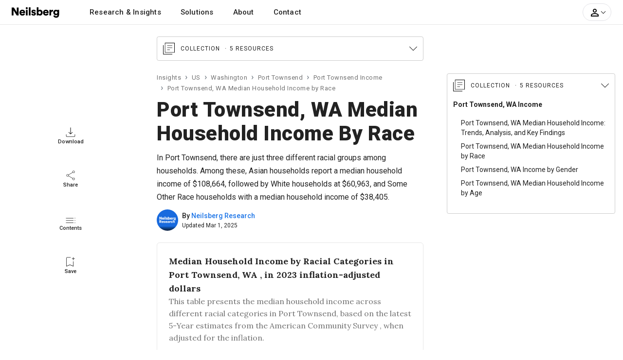

--- FILE ---
content_type: text/html; charset=UTF-8
request_url: https://www.neilsberg.com/insights/port-townsend-wa-median-household-income-by-race/
body_size: 30043
content:
<!DOCTYPE html>
<html lang="en">
<head>
    
    <!-- Google Tag Manager -->
	<script>(function(w,d,s,l,i){w[l]=w[l]||[];w[l].push({'gtm.start':
		new Date().getTime(),event:'gtm.js'});var f=d.getElementsByTagName(s)[0],
		j=d.createElement(s),dl=l!='dataLayer'?'&l='+l:'';j.async=true;j.src=
		'https://www.googletagmanager.com/gtm.js?id='+i+dl;f.parentNode.insertBefore(j,f);
	})(window,document,'script','dataLayer','GTM-M4P9DLC');</script>
	<!-- End Google Tag Manager -->
	 
	  			<script type="text/javascript" async src="//monu.delivery/site/a/d/c48297-c84b-4569-9747-72cea16c2ddd.js" data-cfasync="false"></script>
    	  	
	<!-- <script>
		(function(b,e,c,g,d,a,f){b.GoogleAnalyticsObject=d;b[d]=b[d]||function(){(b[d].q=b[d].q||[]).push(arguments)};b[d].l=1*new Date;a=e.createElement(c);f=e.getElementsByTagName(c)[0];a.async=1;a.src=g;f.parentNode.appendChild(a)})(window,document,"script","//www.google-analytics.com/analytics.js","ga");ga("create","UA-150903592-1","auto");ga("send","pageview");
	</script> -->
    
    <title>Port Townsend, WA Median Household Income By Race - 2025 Update | Neilsberg</title>
<meta name="description" content="Discover the dynamic shifts in median household income in Port Townsend, WA across diverse racial identified by the U.S. Census Bureau.">
<link rel="canonical" href="https://www.neilsberg.com/insights/port-townsend-wa-median-household-income-by-race/"/>
<meta property="og:title" content="Port Townsend, WA Median Household Income By Race - 2025 Update | Neilsberg" />
<meta property="og:description" content="Discover the dynamic shifts in median household income in Port Townsend, WA across diverse racial identified by the U.S. Census Bureau." />
<meta property="og:url" content="https://www.neilsberg.com/insights/port-townsend-wa-median-household-income-by-race/" />

<meta name="twitter:title" content="Port Townsend, WA Median Household Income By Race - 2025 Update | Neilsberg" />
<meta name="twitter:description" content="Discover the dynamic shifts in median household income in Port Townsend, WA across diverse racial identified by the U.S. Census Bureau." />
<meta name="twitter:url" content="https://www.neilsberg.com/insights/port-townsend-wa-median-household-income-by-race/" />
<meta name="twitter:card" content="summary_large_image" />
<meta name="twitter:site" content="@NeilsbergGlobal" />

    <!-- <meta name="google-adsense-account" content="ca-pub-4107873813192636"> -->
    <!-- CSRF Token -->
    <meta name="csrf-token" content="tlub7JxKf5sMxbn2a5PS5pLnaapfVj1kjgD4cu83">
    <meta charset="utf-8">
    <link rel="preload" as="image" href="https://i.neilsberg.com/brandAssets/nb-primary-wordmark.svg" type="image/svg+xml">	
    <meta name="viewport" content="width=device-width, initial-scale=1.0">		
    <link rel="icon" type="image/x-icon" href="https://www.neilsberg.com/favicon.ico"/>
	
    <link rel="preload" href="https://fonts.googleapis.com/css2?family=Roboto:wght@400;500;700;900&family=Merriweather:wght@400;700&family=Lora:wght@400..700&display=swap" as="style">
    <link rel="stylesheet" href="https://fonts.googleapis.com/css2?family=Roboto:wght@400;500;700;900&family=Merriweather:wght@400;700&family=Lora:wght@400..700&display=swap">
    
    	<link rel="stylesheet" href="https://www.neilsberg.com/frontend/css/insights.min.css">
    	<link rel="stylesheet" href="https://cdn.jsdelivr.net/npm/swiper@11/swiper-bundle.min.css" />
        <link rel="stylesheet" href="https://www.neilsberg.com/frontend/fonts/flaticon/font/flaticon.css">
    	

        
    <script type="application/ld+json" class="nb-schema-graph">{"@context": "https://schema.org","@graph": [{
  "@type": "Dataset",
  "@id": "https://www.neilsberg.com/#/schema/dataset/e0bb9a90-f665-11ef-a994-3860777c1fe6",
  "name": "Median Household Income by Racial Categories in Port Townsend, WA (, in 2023 inflation-adjusted dollars)",
  "description": "###### About this dataset

**Context**

The dataset presents the median household income across different racial categories in Port Townsend. It portrays the median household income of the head of household across racial categories (excluding ethnicity) as identified by the Census Bureau. The dataset can be utilized to gain insights into economic disparities and trends and explore the variations in median houshold income for diverse racial categories.

**Key observations**

Based on our analysis of the distribution of Port Townsend population by race & ethnicity, the population is predominantly White. This particular racial category constitutes the majority, accounting for 88.92% of the total residents in Port Townsend. Notably, the median household income for White households is $60,963. Interestingly, despite the White population being the most populous, it is worth noting that Asian households actually reports the highest median household income, with a median income of $108,664. This reveals that, while Whites may be the most numerous in Port Townsend, Asian households experience greater economic prosperity in terms of median household income.


###### Content

When available, the data consists of estimates from the U.S. Census Bureau American Community Survey (ACS) 2019-2023 5-Year Estimates.

**Racial categories include:**

- White
- Black or African American
- American Indian and Alaska Native
- Asian
- Native Hawaiian and Other Pacific Islander
- Some other race
- Two or more races (multiracial)

**Variables / Data Columns**

- *Race of the head of household:* This column presents the self-identified race of the household head, encompassing all relevant racial categories (excluding ethnicity) applicable in Port Townsend.
- *Median household income:* Median household income, adjusting for inflation, presented in 2023-inflation-adjusted dollars

**Good to know**

*Margin of Error*

Data in the dataset are based on the estimates and are subject to sampling variability and thus a margin of error. Neilsberg Research recommends using caution when presening these estimates in your research.

*Custom data*

If you do need custom data for any of your research project, report or presentation, you can contact our research staff at <research@neilsberg.com> for a feasibility of a custom tabulation on a fee-for-service basis.


###### Inspiration

Neilsberg Research Team curates, analyze and publishes demographics and economic data from a variety of public and proprietary sources, each of which often includes multiple surveys and programs. The large majority of Neilsberg Research aggregated datasets and insights is made available for free download at <https://www.neilsberg.com/research/>.


###### Recommended for further research

This dataset is a part of the main dataset for Port Townsend median household income by race. You can refer the same [here](https://www.neilsberg.com/research/datasets/80ee5152-9fc2-11ee-b48f-3860777c1fe6/)",
  "url": "https://www.neilsberg.com/research/datasets/e0bb9a90-f665-11ef-a994-3860777c1fe6/",
  "version": 1,
  "keywords": [
    "Port Townsend, WA median income demographics dataset",
    "Port Townsend, WA median household income dataset by race",
    "Census Bureau demographic data for Port Townsend, WA",
    "Median household income breakdown by racial categories in Port Townsend, WA",
    "American Community Survey data for Port Townsend, WA median household income by race",
    "Race based median income distribution in Port Townsend, WA dataset",
    "Census-based racial dataset for Port Townsend, WA",
    "Port Townsend, WA racial demographics dataset"
  ],
  "license" : "https://creativecommons.org/licenses/by/4.0/",
  "identifier": ["https://www.neilsberg.com/research/datasets/e0bb9a90-f665-11ef-a994-3860777c1fe6/"],
  "includedInDataCatalog": {
    "@type": "DataCatalog",
    "name": "Neilsberg Research Datasets",
    "url": "https://www.neilsberg.com/research/datasets/"
  },
  "isPartOf" : "https://www.neilsberg.com/research/datasets/80ee5152-9fc2-11ee-b48f-3860777c1fe6/",
  "creator": {
    "@type": "Organization",
    "@id": "https://www.neilsberg.com/research/#organization",
    "name": "Neilsberg Research"
  },
  "distribution": [{
     "@type":"DataDownload",
     "requiresSubscription": true,
     "encodingFormat":"text/csv",
     "contentUrl":"https://www.neilsberg.com/research/datasets/e0bb9a90-f665-11ef-a994-3860777c1fe6/?req=download&type=csv"
    },
  {
   "@type":"DataDownload",
   "requiresSubscription": true,
   "encodingFormat":"application/json",
   "contentUrl":"https://www.neilsberg.com/research/datasets/e0bb9a90-f665-11ef-a994-3860777c1fe6/?req=download&type=json"
  }
  ],
  "datePublished": "2025-03-01T12:36:19+05:30",
  "dateModified": "2025-03-01T12:36:19+05:30",
  "isAccessibleForFree": true,
  "spatialCoverage":{
   "@type":"Place",
   "name": "Port Townsend, WA",
   "sameAs": [
     "https://en.wikipedia.org/wiki/Port_Townsend,_Washington",
     "https://www.wikidata.org/wiki/Q1001828"
   ]},
   "publisher": {
     "@type": "Organization",
     "url": "https://www.neilsberg.com/research/",
     "name": "Neilsberg Research",
     "image": "https://i.neilsberg.com/media-assets/neilsberg-research-logo-web-social-media.png"
   },
   "provider": {
     "@type": "Organization",
     "url": "https://www.neilsberg.com/research/",
     "name": "Neilsberg Research",
     "image": "https://i.neilsberg.com/media-assets/neilsberg-research-logo-web-social-media.png"
   },
   "funder":{
     "@type": "Organization",
     "url": "https://www.neilsberg.com/research/",
     "name": "Neilsberg Research",
     "image": "https://i.neilsberg.com/media-assets/neilsberg-research-logo-web-social-media.png"
   },
  "variableMeasured": [
  {
     "@type": "PropertyValue",
     "name": "Median Household Income for White Population",
     "description": "Median income for head of households identifying as white in Port Townsend, WA",
     "propertyID": "whitePopulationMedInc",
     "unitCode": "USD"
   },
   {
      "@type": "PropertyValue",
      "name": "Median Household Income for Black Population",
      "description": "Median income for head of households identifying as Black or African American in Port Townsend, WA",
      "propertyID": "blackPopulationMedInc",
      "unitCode": "USD"
    },
    {
       "@type": "PropertyValue",
       "name": "Median Household Income for American Indian and Alaska Native Population",
       "description": "Median income for head of households identifying as American Indian and Alaska Native in Port Townsend, WA",
       "propertyID": "aianPopulationMedInc",
       "unitCode": "USD"
     },
     {
        "@type": "PropertyValue",
        "name": "Median Household Income for Asian Population",
        "description": "Median income for head of households identifying as Asian in Port Townsend, WA",
        "propertyID": "asianPopulationMedInc",
        "unitCode": "USD"
      },
      {
         "@type": "PropertyValue",
         "name": "Median Household Income for Native Hawaiian and Other Pacific Islander Population",
         "description": "Median income for head of households identifying as Native Hawaiian and Other Pacific Islander  in Port Townsend, WA",
         "propertyID": "nhaopiPopulationMedInc",
         "unitCode": "USD"
       },
       {
          "@type": "PropertyValue",
          "name": "Median Household Income for Some other race Population",
          "description": "Median income for head of households identifying as some other race in Port Townsend, WA",
          "propertyID": "sorPopulationMedInc",
          "unitCode": "USD"
        },
        {
           "@type": "PropertyValue",
           "name": "Median Household Income for Two or more races Population",
           "description": "Median income for head of households identifying as Two or more races (multiracial) in Port Townsend, WA",
           "propertyID": "twoormoreracePopulationMedInc",
           "unitCode": "USD"
         }
    ],
    "measurementTechnique" : "The data presented in this dataset is derived from the latest U.S. Census Bureau American Community Survey (ACS) 2019-2023 5-Year Estimates. To portray the median household income within each racial category idetified by the US Census Bureau, we conducted an initial analysis and categorization of the data. Subsequently, we adjusted these figures for inflation using the Consumer Price Index retroactive series via current methods (R-CPI-U-RS). It is important to note that the median household income estimates exclusively represent the identified racial categories and do not incorporate any ethnicity classifications. Households are categorized, and median incomes are reported based on the self-identified race of the head of the household. For additional information about these estimations, please contact us via email at research@neilsberg.com",
    "abstract":"Based on our analysis of the distribution of Port Townsend population by race & ethnicity, the population is predominantly White. This particular racial category constitutes the majority, accounting for 88.92% of the total residents in Port Townsend. Notably, the median household income for White households is $60,963. Interestingly, despite the White population being the most populous, it is worth noting that Asian households actually reports the highest median household income, with a median income of $108,664. This reveals that, while Whites may be the most numerous in Port Townsend, Asian households experience greater economic prosperity in terms of median household income. Source: U.S. Census Bureau American Community Survey (ACS) 2019-2023 5-Year Estimates. For further insights, data visualization, and analysis, explore this dataset."
},{
  "@type": "Dataset",
  "@id": "https://www.neilsberg.com/#/schema/dataset/ed3003c1-f665-11ef-a994-3860777c1fe6",
  "name": "Port Townsend, WA median household income breakdown by race betwen 2013 and 2023",
  "description": "###### About this dataset

**Context**

The dataset presents the median household incomes over the past decade across various racial categories identified by the U.S. Census Bureau in Port Townsend. It portrays the median household income of the head of household across racial categories (excluding ethnicity) as identified by the Census Bureau. It also showcases the annual income trends, between 2013 and 2023, providing insights into the economic shifts within diverse racial communities.The dataset can be utilized to gain insights into income disparities and variations across racial categories, aiding in data analysis and decision-making..

**Key observations**

- *White:* In Port Townsend, the median household income for the households where the householder is White increased by $8,342(15.85%), between 2013 and 2023. The median household income, in 2023 inflation-adjusted dollars, was $52,621 in 2013 and $60,963 in 2023.
- *Black or African American:* Even though there is a population where the householder is Black or African American, there was no median household income reported by the U.S. Census Bureau for both 2013 and 2023.
- Refer to the research insights for more key observations on American Indian and Alaska Native, Asian, Native Hawaiian and Other Pacific Islander, Some other race and Two or more races (multiracial) households


###### Content

When available, the data consists of estimates from the U.S. Census Bureau American Community Survey (ACS) 2019-2023 5-Year Estimates.

**Racial categories include:**

- White
- Black or African American
- American Indian and Alaska Native
- Asian
- Native Hawaiian and Other Pacific Islander
- Some other race
- Two or more races (multiracial)

**Variables / Data Columns**

- *Race of the head of household:* This column presents the self-identified race of the household head, encompassing all relevant racial categories (excluding ethnicity) applicable in Port Townsend.
- *2010:* 2010 median household income
- *2011:* 2011 median household income
- *2012:* 2012 median household income
- *2013:* 2013 median household income
- *2014:* 2014 median household income
- *2015:* 2015 median household income
- *2016:* 2016 median household income
- *2017:* 2017 median household income
- *2018:* 2018 median household income
- *2019:* 2019 median household income
- *2020:* 2020 median household income
- *2021:* 2021 median household income
- *2022:* 2022 median household income
- *2023:* 2023 median household income
- *Please note:* All incomes have been adjusted for inflation and are presented in 2023-inflation-adjusted dollars.

**Good to know**

*Margin of Error*

Data in the dataset are based on the estimates and are subject to sampling variability and thus a margin of error. Neilsberg Research recommends using caution when presening these estimates in your research.

*Custom data*

If you do need custom data for any of your research project, report or presentation, you can contact our research staff at <research@neilsberg.com> for a feasibility of a custom tabulation on a fee-for-service basis.


###### Inspiration

Neilsberg Research Team curates, analyze and publishes demographics and economic data from a variety of public and proprietary sources, each of which often includes multiple surveys and programs. The large majority of Neilsberg Research aggregated datasets and insights is made available for free download at <https://www.neilsberg.com/research/>.


###### Recommended for further research

This dataset is a part of the main dataset for Port Townsend median household income by race. You can refer the same [here](https://www.neilsberg.com/research/datasets/80ee5152-9fc2-11ee-b48f-3860777c1fe6/)",
  "url": "https://www.neilsberg.com/research/datasets/ed3003c1-f665-11ef-a994-3860777c1fe6/",
  "version": 1,
  "keywords": [
    "Port Townsend, WA median household income dataset by race (2013-2023)",
    "Household income statistics for Port Townsend, WA racial groups (2013-2023)",
    "Income disparities among racial categories in Port Townsend, WA",
    "Census Bureau demographic data for Port Townsend, WA",
    "Median household income trends across racial categories in Port Townsend, WA",
    "Analyzing household income across racial categories in Port Townsend, WA over time",
    "Median household income trends for White householder in Port Townsend, WA (2013-2023)",
    "Median household income trends for Black or African American householder in Port Townsend, WA (2013-2023)",
    "Median household income trends for American Indian and Alaska Native householder in Port Townsend, WA (2013-2023)",
    "Median household income trends for Asian householder in Port Townsend, WA (2013-2023)",
    "Median household income trends for Some Other Race householder in Port Townsend, WA (2013-2023)",
    "Median household income trends for Two or More Races householder in Port Townsend, WA (2013-2023)",
    "Median household income trends for Native Hawaiian and Other Pacific Islander householder in Port Townsend, WA (2013-2023)"
  ],
  "license" : "https://creativecommons.org/licenses/by/4.0/",
  "identifier": ["https://www.neilsberg.com/research/datasets/ed3003c1-f665-11ef-a994-3860777c1fe6/"],
  "includedInDataCatalog": {
    "@type": "DataCatalog",
    "name": "Neilsberg Research Datasets",
    "url": "https://www.neilsberg.com/research/datasets/"
  },
  "isPartOf" : "https://www.neilsberg.com/research/datasets/80ee5152-9fc2-11ee-b48f-3860777c1fe6/",
  "creator": {
    "@type": "Organization",
    "@id": "https://www.neilsberg.com/research/#organization",
    "name": "Neilsberg Research"
  },
  "distribution": [{
     "@type":"DataDownload",
     "requiresSubscription": true,
     "encodingFormat":"text/csv",
     "contentUrl":"https://www.neilsberg.com/research/datasets/ed3003c1-f665-11ef-a994-3860777c1fe6/?req=download&type=csv"
    },
  {
   "@type":"DataDownload",
   "requiresSubscription": true,
   "encodingFormat":"application/json",
   "contentUrl":"https://www.neilsberg.com/research/datasets/ed3003c1-f665-11ef-a994-3860777c1fe6/?req=download&type=json"
  }
  ],
  "datePublished": "2025-03-01T12:36:19+05:30",
  "dateModified": "2025-03-01T12:36:19+05:30",
  "isAccessibleForFree": true,
  "spatialCoverage":{
   "@type":"Place",
   "name": "Port Townsend, WA",
   "sameAs": [
     "https://en.wikipedia.org/wiki/Port_Townsend,_Washington",
     "https://www.wikidata.org/wiki/Q1001828"
   ]},
   "publisher": {
     "@type": "Organization",
     "url": "https://www.neilsberg.com/research/",
     "name": "Neilsberg Research",
     "image": "https://i.neilsberg.com/media-assets/neilsberg-research-logo-web-social-media.png"
   },
   "provider": {
     "@type": "Organization",
     "url": "https://www.neilsberg.com/research/",
     "name": "Neilsberg Research",
     "image": "https://i.neilsberg.com/media-assets/neilsberg-research-logo-web-social-media.png"
   },
   "funder":{
     "@type": "Organization",
     "url": "https://www.neilsberg.com/research/",
     "name": "Neilsberg Research",
     "image": "https://i.neilsberg.com/media-assets/neilsberg-research-logo-web-social-media.png"
   },
  "variableMeasured": [
  {
     "@type": "PropertyValue",
     "name": "Median Household Income Trends for White Population",
     "description": "Median income for head of households identifying as white in Port Townsend, WA (2013-2023)",
     "propertyID": "whitePopulationMedIncTrnd",
     "unitCode": "USD"
   },
   {
      "@type": "PropertyValue",
      "name": "Median Household Income Trends for Black Population",
      "description": "Median income for head of households identifying as Black or African American in Port Townsend, WA (2013-2023)",
      "propertyID": "blackPopulationMedIncTrnd",
      "unitCode": "USD"
    },
    {
       "@type": "PropertyValue",
       "name": "Median Household Income Trends for American Indian and Alaska Native Population",
       "description": "Median income for head of households identifying as American Indian and Alaska Native in Port Townsend, WA (2013-2023)",
       "propertyID": "aianPopulationMedIncTrnd",
       "unitCode": "USD"
     },
     {
        "@type": "PropertyValue",
        "name": "Median Household Income Trends for Asian Population",
        "description": "Median income for head of households identifying as Asian in Port Townsend, WA (2013-2023)",
        "propertyID": "asianPopulationMedIncTrnd",
        "unitCode": "USD"
      },
      {
         "@type": "PropertyValue",
         "name": "Median Household Income Trends for Native Hawaiian and Other Pacific Islander Population",
         "description": "Median income for head of households identifying as Native Hawaiian and Other Pacific Islander  in Port Townsend, WA (2013-2023)",
         "propertyID": "nhaopiPopulationMedIncTrnd",
         "unitCode": "USD"
       },
       {
          "@type": "PropertyValue",
          "name": "Median Household Income Trends for Some other race Population",
          "description": "Median income for head of households identifying as some other race in Port Townsend, WA (2013-2023)",
          "propertyID": "sorPopulationMedIncTrnd",
          "unitCode": "USD"
        },
        {
           "@type": "PropertyValue",
           "name": "Median Household Income Trends for Two or more races Population",
           "description": "Median income for head of households identifying as Two or more races (multiracial) in Port Townsend, WA (2013-2023)",
           "propertyID": "twoormoreracePopulationMedIncTrnd",
           "unitCode": "USD"
         }
    ],
    "measurementTechnique" : "The data presented in this dataset is derived from the latest U.S. Census Bureau American Community Survey (ACS) 2019-2023 5-Year Estimates. To portray the median household income within each racial category idetified by the US Census Bureau, we conducted an initial analysis and categorization of the data from 2013 to 2023. Subsequently, we adjusted these figures for inflation using the Consumer Price Index retroactive series via current methods (R-CPI-U-RS). It is important to note that the median household income estimates exclusively represent the identified racial categories and do not incorporate any ethnicity classifications. Households are categorized, and median incomes are reported based on the self-identified race of the head of the household. For additional information about these estimations, please contact us via email at research@neilsberg.com",
    "abstract":"White: In Port Townsend, the median household income for the households where the householder is White increased by $8,342(15.85%), between 2013 and 2023. The median household income, in 2023 inflation-adjusted dollars, was $52,621 in 2013 and $60,963 in 2023.- Black or African American: Even though there is a population where the householder is Black or African American, there was no median household income reported by the U.S. Census Bureau for both 2013 and 2023. Source: U.S. Census Bureau American Community Survey (ACS) 2019-2023 5-Year Estimates. For further insights, data visualization, and analysis, explore this dataset."
},{"@type": "FAQPage","mainEntity": [
{"@type": "Question","name": "Which racial group has the highest median household income according to the Census Bureau in Port Townsend, WA?","acceptedAnswer": {"@type": "Answer","text": "<p>Among the racial categories identified by the U.S. Census Bureau, and the American Community Survey 2019-2023 5-Year Estimates, households with Asian householders in Port Townsend have the highest median household income at $108,664. </p>"}},
{"@type": "Question","name": "How does the median household income vary by race in Port Townsend, WA?","acceptedAnswer": {"@type": "Answer","text": "<p>In Port Townsend, the median household income As we explore median household incomes in Port Townsend, we observe that Asian households report a median income of about $108,664, White households report a median income of about $60,963 and Some Other Race households earn roughly $38,405. These differences shed light on the income distribution within the city of Port Townsend..</p>"}},
{"@type": "Question","name": "Which racial group has the lowest median household income according to the Census Bureau in Port Townsend, WA?","acceptedAnswer": {"@type": "Answer","text": "<p>Of the racial categories outlined by the U.S. Census Bureau and the American Community Survey 2019-2023 5-Year Estimates, households headed by individuals identifying as Some Other Race in Port Townsend exhibit the lowest median household income at $38,405 among the identified racial categories.</p>"}},
{"@type": "Question","name": "What is the median household income for White households in Port Townsend, WA?","acceptedAnswer": {"@type": "Answer","text": "<p>In Port Townsend, the median household income for the households where the householder is White increased by $8,342(15.85%), between 2013 and 2023. The median household income, in 2023 inflation-adjusted dollars, was $52,621 in 2013 and $60,963 in 2023.</p>"}},
{"@type": "Question","name": "What is the median household income for Black or African American households in Port Townsend, WA?","acceptedAnswer": {"@type": "Answer","text": "<p>Even though there is a population where the householder is Black or African American, there was no median household income reported by the U.S. Census Bureau for both 2013 and 2023.</p>"}}
]},{
  "@type": "WebPage",
  "@id": "https://www.neilsberg.com/insights/port-townsend-wa-median-household-income-by-race/",
  "url": "https://www.neilsberg.com/insights/port-townsend-wa-median-household-income-by-race/",
  "name": "Port Townsend, WA Median Household Income by Race - 2025 Update | Neilsberg",
  "isPartOf": {
    "@id": "https://www.neilsberg.com/#website"
  },
  "datePublished": "2023-11-23T06:01:37+00:00",
  "dateModified": "2025-03-01T09:42:49+00:00",
  "description": "Discover the dynamic shifts in median household income in Port Townsend, WA across diverse racial identified by the U.S. Census Bureau.",
  "breadcrumb": {
    "@id": "https://www.neilsberg.com/insights/port-townsend-wa-median-household-income-by-race/#breadcrumb"
  },
  "inLanguage": "en-US",
  "potentialAction": [{
    "@type": "ReadAction",
    "target": ["https://www.neilsberg.com/insights/port-townsend-wa-median-household-income-by-race/"]
  }]  , "hasPart": [ {"@type":"Dataset", "@id": "https://www.neilsberg.com/#/schema/dataset/e0bb9a90-f665-11ef-a994-3860777c1fe6"} , {"@type":"Dataset", "@id": "https://www.neilsberg.com/#/schema/dataset/ed3003c1-f665-11ef-a994-3860777c1fe6"} ]
},{
  "@type": "Article",
  "@id": "https://www.neilsberg.com/insights/#/schema/article/port-townsend-wa-median-household-income-by-race",
  "mainEntityOfPage": {"@id": "https://www.neilsberg.com/insights/port-townsend-wa-median-household-income-by-race/"},
  "author": {"@id": "https://www.neilsberg.com/research/#organization"},
  "headline": "Port Townsend, WA Median Household Income by Race",
  "name": "Port Townsend, WA Median Household Income by Race",
  "description": "In Port Townsend, there are just three different racial groups among households. Among these, Asian households report a median household income of $108,664, followed by White households at $60,963, and Some Other Race households with a median household income of $38,405.",
  "articleSection": ["Port Townsend, WA Income"],
  "keywords": ["Port Townsend, WA demographics", "Port Townsend, WA income","Port Townsend, WA median household income by race","Census Bureau data on income diversity in Port Townsend, WA","Median household income trends across racial groups in Port Townsend, WA","Racial disparities in household income in Port Townsend, WA","Statistics on median household income by race in Port Townsend, WA","Income distribution among racial groups in Port Townsend, WA","American Community Survey: Port Townsend, WA household income by race","Highest median household income by racial group in Port Townsend, WA", "Analyzing income diversity across racial categories in Port Townsend, WA","Trends in household income disparity among Port Townsend, WA racial groups"],
  "datePublished": "$post_published_date",
  "dateModified": "2025-03-01T09:42:49+00:00",
  "publisher": {"@id": "https://www.neilsberg.com/#organization"},
  "inLanguage": "en-US",
  "potentialAction": [{
    "@type": "ReadAction",
    "target": ["https://www.neilsberg.com/insights/port-townsend-wa-median-household-income-by-race/"]
  }],
  "copyrightYear": "2025",
  "copyrightHolder":{
    "@type": "Organization",
    "url": "https://www.neilsberg.com/research/",
    "name": "Neilsberg Research",
    "image": "https://i.neilsberg.com/media-assets/neilsberg-research-logo-web-social-media.png"
  },
  "about": [
        { "@type": "Thing",
          "name": "Port Townsend, WA Median Household Income by Race"
        },
     { "@type": "Thing",
          "name": "Income",
          "sameAs": [
            "https://en.wikipedia.org/wiki/Income",
            "https://www.wikidata.org/wiki/Q1527264"
          ]
        },
     { "@type": "Thing",
          "name": "Median Income",
          "sameAs": [
            "https://en.wikipedia.org/wiki/Median_income",
            "https://www.wikidata.org/wiki/Q1940707"
          ]
        },
     { "@type": "Thing",
          "name": "Race",
          "sameAs": [
            "https://en.wikipedia.org/wiki/Race_(human_categorization)",
            "https://www.wikidata.org/wiki/Q3254959"
          ]
        },
     { "@type": "Thing",
          "name": "Ethnicity",
          "sameAs": [
            "https://en.wikipedia.org/wiki/Ethnicity",
            "https://www.wikidata.org/wiki/Q5404323"
          ]
        },
     { "@type": "Thing",
          "name": "Demographic statistics",
          "sameAs": [
            "https://en.wikipedia.org/wiki/Demographic_statistics",
            "https://www.wikidata.org/wiki/Q1965979"
          ]
        },
        { "@type": "Thing",
          "name": "Port Townsend, WA",
          "sameAs": [
            "https://en.wikipedia.org/wiki/Port_Townsend,_Washington",
            "https://www.wikidata.org/wiki/Q1001828"
          ]
        }
  ],
  "mentions": [
     {  "@type": "Thing",
           "name": "White",
           "sameAs": [
              "https://en.wikipedia.org/wiki/White_Americans",
              "https://www.wikidata.org/wiki/Q49078"
           ]
        },
        {  "@type": "Thing",
           "name": "Black or African American",
           "sameAs": [
              "https://en.wikipedia.org/wiki/African_Americans",
              "https://www.wikidata.org/wiki/Q49085"
           ]
        },
        {  "@type": "Thing",
           "name": "American Indian",
           "sameAs": [
              "https://en.wikipedia.org/wiki/Native_Americans_in_the_United_States",
              "https://www.wikidata.org/wiki/Q49297"
           ]
        },
        {  "@type": "Thing",
           "name": "Alaska Native",
           "sameAs": [
              "https://en.wikipedia.org/wiki/Alaska_Natives",
              "https://www.wikidata.org/wiki/Q848624"
           ]
        },
        {  "@type": "Thing",
           "name": "Asian",
           "sameAs": [
              "https://en.wikipedia.org/wiki/Asian_Americans",
              "https://www.wikidata.org/wiki/Q727928"
           ]
        },
        {  "@type": "Thing",
           "name": "Native Hawaiian",
           "sameAs": [
              "https://en.wikipedia.org/wiki/Native_Hawaiians",
              "https://www.wikidata.org/wiki/Q1283606"
           ]
        },
        {  "@type": "Thing",
           "name": "Other Pacific Islander",
           "sameAs": [
              "https://en.wikipedia.org/wiki/Pacific_Islander_Americans",
              "https://www.wikidata.org/wiki/Q3349057"
           ]
        },
        {  "@type": "Thing",
           "name": "Two or more races (multiracial)",
           "sameAs": [
              "https://en.wikipedia.org/wiki/Multiracial_Americans",
              "https://www.wikidata.org/wiki/Q6935055"
           ]
        },
        {  "@type": "Thing",
           "name": "Hispanic or Latino",
           "sameAs": [
              "https://en.wikipedia.org/wiki/Hispanic_and_Latino_Americans",
              "https://www.wikidata.org/wiki/Q58669"
           ]
        },
        {  "@type": "Thing",
           "name": "Mexican",
           "sameAs": [
              "https://en.wikipedia.org/wiki/Mexican_Americans",
              "https://www.wikidata.org/wiki/Q581921"
           ]
        },
        {  "@type": "Thing",
           "name": "Puerto Rican",
           "sameAs": [
              "https://en.wikipedia.org/wiki/Stateside_Puerto_Ricans",
              "https://www.wikidata.org/wiki/Q7258666"
           ]
        },
        {  "@type": "Thing",
           "name": "Cuban",
           "sameAs": [
              "https://en.wikipedia.org/wiki/Cuban_Americans",
              "https://www.wikidata.org/wiki/Q1790886"
           ]
        },
        {  "@type": "Thing",
           "name": "United States Census Bureau",
           "sameAs": [
              "https://en.wikipedia.org/wiki/United_States_Census_Bureau",
              "https://www.wikidata.org/wiki/Q637413"
           ]
        },
        {  "@type": "Thing",
           "name": "American Community Survey",
           "sameAs": [
              "https://en.wikipedia.org/wiki/American_Community_Survey",
              "https://www.wikidata.org/wiki/Q463769"
           ]
        },
        {  "@type": "Thing",
           "name": "US",
           "sameAs": [
              "https://en.wikipedia.org/wiki/United_States",
              "https://www.wikidata.org/wiki/Q30"
           ]
        },
        {  "@type": "Thing",
           "name": "Head of Household",
           "sameAs": [
              "https://en.wikipedia.org/wiki/Head_of_Household",
              "https://www.wikidata.org/wiki/Q2962010"
           ]
        }
  ]
},{"@id": "https://www.neilsberg.com/research/#organization", "url": "https://www.neilsberg.com/research/", "logo": {"@id": "https://i.neilsberg.com/media-assets/neilsberg-research-logo-web-social-media.png", "url": "https://i.neilsberg.com/media-assets/neilsberg-research-logo-web-social-media.png", "@type": "ImageObject", "width": 640, "height": 640, "caption": "Neilsberg Research", "contentUrl": "https://i.neilsberg.com/media-assets/neilsberg-research-logo-web-social-media.png", "inLanguage": "en-US"}, "name": "Neilsberg Research", "@type": "Organization", "image": {"@id": "https://i.neilsberg.com/media-assets/neilsberg-research-logo-web-social-media.png"}, "sameAs": ["https://www.linkedin.com/showcase/neilsberg-research", "https://twitter.com/neilsbergrsrch", "https://www.instagram.com/neilsbergresearch/", "https://www.pinterest.com/neilsbergresearch/", "https://www.youtube.com/@neilsbergresearch"], "slogan": "Help businesses unlock growth through Research and actionable insights", "address": [{"@type": "PostalAddress", "postalCode": "400076", "addressRegion": "Maharashtra", "streetAddress": "Central Ave, Hiranandani Gardens, Powai", "addressCountry": "IN", "addressLocality": "Mumbai"}, {"@type": "PostalAddress", "postalCode": "302017", "addressRegion": "Rajasthan", "streetAddress": "Indraprastha A, Model Town, Malviya Nagar", "addressCountry": "IN", "addressLocality": "Jaipur"}], "founder": [{"url": "https://www.neilsberg.com/about/leadership/ashutosh-agrawal/", "name": "Ashutosh Agrawal", "@type": "Person", "sameAs": "https://www.neilsberg.com/about/leadership/ashutosh-agrawal/"}, {"url": "https://www.neilsberg.com/about/leadership/monica-agrawal/", "name": "Monica Agrawal", "@type": "Person", "sameAs": "https://www.neilsberg.com/about/leadership/monica-agrawal/"}], "description": "Neilsberg Research Team curates, analyze and publishes demographics and economic data from a variety of public and proprietary sources, each of which often includes multiple surveys and programs. Unlike other research companies, our solutions works beyond boundaries and we will be with you every step of the way, providing data and support to drive your projects to a successful execution.", "contactPoint": {"@type": "ContactPoint", "email": "research@neilsberg.com", "areaServed": ["Worldwide", "US"], "contactType": "technical support", "availableLanguage": ["EN"]}, "foundingDate": "2019-09-02", "parentOrganization": {"@id": "https://www.neilsberg.com/#organization"}},{"@id": "https://www.neilsberg.com/#website", "url": "https://www.neilsberg.com/", "name": "Neilberg", "@type": "WebSite", "publisher": {"@id": "https://www.neilsberg.com/#organization"}, "inLanguage": "en-US", "description": "Global B2B Market Research & Advisory Solutions", "copyrightHolder": {"@id": "https://www.neilsberg.com/#organization"}},{"@id": "https://www.neilsberg.com/#organization", "url": "https://www.neilsberg.com/", "logo": {"@id": "https://i.neilsberg.com/media-assets/neilsberg-logo-web-social-media.png", "url": "https://i.neilsberg.com/media-assets/neilsberg-logo-web-social-media.png", "@type": "ImageObject", "width": 640, "height": 640, "caption": "Neilsberg", "contentUrl": "https://i.neilsberg.com/media-assets/neilsberg-logo-web-social-media.png", "inLanguage": "en-US"}, "name": "Neilsberg", "@type": "Organization", "image": {"@id": "https://i.neilsberg.com/media-assets/neilsberg-logo-web-social-media.png"}, "sameAs": ["https://www.linkedin.com/company/neilsberg/", "https://twitter.com/neilsbergglobal", "https://www.instagram.com/neilsberg/", "https://www.pinterest.com/neilsbergglobal/", "https://www.youtube.com/@neilsberg"], "slogan": "Global B2B Market Research & Advisory Solutions", "address": [{"@type": "PostalAddress", "postalCode": "95054", "addressRegion": "CA", "streetAddress": "Agnew RD", "addressCountry": "US", "addressLocality": "Santa Clara"}, {"@type": "PostalAddress", "postalCode": "400076", "addressRegion": "Maharashtra", "streetAddress": "Central Ave, Hiranandani Gardens, Powai", "addressCountry": "IN", "addressLocality": "Mumbai"}, {"@type": "PostalAddress", "postalCode": "302017", "addressRegion": "Rajasthan", "streetAddress": "Indraprastha A, Model Town, Malviya Nagar", "addressCountry": "IN", "addressLocality": "Jaipur"}], "founder": [{"url": "https://www.neilsberg.com/about/leadership/ashutosh-agrawal/", "name": "Ashutosh Agrawal", "@type": "Person", "sameAs": "https://www.neilsberg.com/about/leadership/ashutosh-agrawal/"}, {"url": "https://www.neilsberg.com/about/leadership/monica-agrawal/", "name": "Monica Agrawal", "@type": "Person", "sameAs": "https://www.neilsberg.com/about/leadership/monica-agrawal/"}], "description": "The Neilsberg Research and Advisory team provides focused, executable insights. As a strategic partner, we can solve your business challenge. Experience the power of AI enabled research, insights and meaningful connections. Let us help you accelerate your business growth", "contactPoint": {"@type": "ContactPoint", "email": "connect@neilsberg.com", "areaServed": ["Worldwide", "US"], "contactType": "customer support", "availableLanguage": ["EN"]}, "foundingDate": "2019-09-02"},{"@id": "https://www.neilsberg.com/insights/port-townsend-wa-median-household-income-by-race/#breadcrumb", 
                                "@type": "BreadcrumbList", 
                                "itemListElement": [
	                            {"item": "https://www.neilsberg.com/insights/", "name": "Insights", "@type": "ListItem", "position": 1}, 
	                            {"item": "https://www.neilsberg.com/insights/topic/united-states/", "name": "US", "@type": "ListItem", "position": 2}, {"item": "https://www.neilsberg.com/insights/topic/washington/", "name": "Washington", "@type": "ListItem", "position":3},{"item": "https://www.neilsberg.com/insights/topic/port-townsend-wa/", "name": "Port Townsend", "@type": "ListItem", "position":4},{"item": "https://www.neilsberg.com/insights/topic/port-townsend-wa-income/", "name": "Port Townsend Income", "@type": "ListItem", "position":5},{"name": "Port Townsend, WA Median Household Income by Race", "@type": "ListItem", "position":6}]}]} </script>

</head>
<body>

<div class="site-wrap">

    
    
    	
	    <header class="site-head">
	<nav class="main-nav navbar navbar-expand-lg navbar-light p-0">
 	<div class="container pl-0 pr-0">
	<div class="navbar-brand">
		<a class="text-black mb-0" aria-label="Neilsberg logo" href="https://www.neilsberg.com/">
        		<img height="26" width="100" alt="Neilsberg logo" title="Neilsberg logo" src="https://i.neilsberg.com/brandAssets/nb-primary-wordmark.svg">
		</a>
	</div>
  <button class="navbar-toggler" type="button" data-toggle="collapse" data-target="#main_nav"  aria-expanded="false" aria-label="Toggle navigation">
      <span class="navbar-toggler-icon"></span>
    </button>
  <div class="collapse navbar-collapse" id="main_nav">
	<ul class="navbar-nav">
		<li class="nav-item">
			<div class="nav-link dropdown-toggle" id="navbarDropdownMenuLink" data-toggle="dropdown"> Research & Insights</div> 
		       <div class="dropdown-menu mt-0" aria-labelledby="navbarDropdownMenuLink">
		    	<div class="container">
				<div class="row">
					<div class="col"> 
						<div class="pb-2"><a href="/insights/">All insights</a></div>
						<div class="nav-t">By Country</div>
						<div class="dropdown-item nav-l nav-st"><a href="/insights/topic/united-states/">United States</a></div>
						<div class="dropdown-item nav-l"><a href="/insights/topic/california/">California</a></div>
						<div class="dropdown-item nav-l"><a href="/insights/topic/texas/">Texas</a></div>
						<div class="dropdown-item nav-l"><a href="/insights/topic/florida/">Florida</a></div>
						<div class="dropdown-item nav-l"><a href="/insights/topic/new-york/">New York</a></div>
						<div class="dropdown-item nav-l"><a href="/insights/topic/pennsylvania/">Pennsylvania</a></div>
						<div class="dropdown-item nav-l"><a href="/insights/topic/illinois/">Illinois</a></div>
						<div class="dropdown-item nav-l"><a href="/insights/topic/ohio/">Ohio</a></div>
						<div class="dropdown-item nav-l"><a href="/insights/topic/georgia/">Georgia</a></div>
						<div class="dropdown-item nav-l"><a href="/insights/topic/north-carolina/">North Carolina</a></div>
						<div class="dropdown-item nav-l"><a href="/insights/topic/michigan/">Michigan</a></div>
						<div class="dropdown-item nav-l"><a href="/insights/topic/united-states/">View all states</a></div>
					</div>
				</div> 
			 </div> 
			</div> 
		</li>
		<li class="nav-item">
			<a class="nav-link" href="https://www.neilsberg.com/services/"> Solutions </a>
		</li>
		<li class="nav-item"> <a class="nav-link" href="https://www.neilsberg.com/about/"> About</a></li>
		<li class="nav-item"><a class="nav-link" href="https://www.neilsberg.com/contact/">Contact</a></li>
	</ul>

	<ul class="navbar-nav ml-auto mr-4 align-items-center">
                    <li class="nav-item myacct cursor-pointer">
			<a class="dropdown-toggle" id="dropdownMenuButton" data-toggle="dropdown" aria-haspopup="true" aria-expanded="false">
				<svg height="24px" viewBox="0 0 24 24" width="24px" focusable="false" class="gryfl"><path d="M0 0h24v24H0V0z" fill="none"/><path d="M12 5.9c1.16 0 2.1.94 2.1 2.1s-.94 2.1-2.1 2.1S9.9 9.16 9.9 8s.94-2.1 2.1-2.1m0 9c2.97 0 6.1 1.46 6.1 2.1v1.1H5.9V17c0-.64 3.13-2.1 6.1-2.1M12 4C9.79 4 8 5.79 8 8s1.79 4 4 4 4-1.79 4-4-1.79-4-4-4zm0 9c-2.67 0-8 1.34-8 4v3h16v-3c0-2.66-5.33-4-8-4z"/></svg><span class="arrow active down"></span>
				<!-- <img src="https://i.neilsberg.com/account-person-outline.svg"><span class="arrow active down"></span>-->
			</a>	
			<div class="dropdown-menu pt-2 pb-2 mt-0" aria-labelledby="dropdownMenuButton">	
			                            	<div class="opt pt-2 pb-2 fw-5"><a class="pl-3" href="https://www.neilsberg.com/s/list-your-business/?ref=tnv&cta=sup">Sign Up</a></div>
                        	<div class="opt pt-2 pb-2"><a class="pl-3" href="https://www.neilsberg.com/login/">Log In</a></div> 
				<div class="opt pt-3 pb-2 bdrt-grey"><a class="pl-3" href="https://www.neilsberg.com/s/list-your-business/?ref=tnv&cta=lyb">List your business</a></div>	
				<div class="opt pt-2 pb-2"><a class="pl-3" href="mailto:get-listed@neilsberg.com?Subject=List%20my%20software">List your software</a></div>	
				<div class="opt pt-2 pb-2"><a class="pl-3" href="https://www.neilsberg.com/contact/">Help</a></div> 	
                    					
		                           <!-- <li class="nav-item ml-xl-3 login"><a class="nav-link" href="https://www.neilsberg.com/login/"><span class="pl-xl-4"></span>Log In</a></li> -->
                        
                                    <!-- <li class="nav-item cta">
                                                    <a href="https://www.neilsberg.com/user/items/create"><button class="btn btn-primary">Get Connected</button></a>
                                         </li> -->
		</div> 
		</li>
	</ul>
  </div> 
 </div>
</nav>
</header>
    	
    
    <main>
<article>
<div class="insights grid">
	<div class="l-section">
		<div class="wrapper">	
		<div class="top" style="height: 64px;"></div>
		<div class="lnav pb-5">
			<div class="item d-flex flex-column justify-content-center align-items-center">
				<span><svg width="20px" height="20px" viewBox="0 0 24 24" focusable="false" class="gryfl">
					<path d="M12,17.397l-5.106-5.065l0.748-0.706l3.861,3.861V0.5h0.996v14.987l3.861-3.861l0.747,0.706L12,17.397z
					 M3.199,23.5c-0.664,0-1.218-0.221-1.661-0.665c-0.443-0.443-0.665-0.996-0.665-1.66v-3.861H1.87v3.861
					c0,0.331,0.139,0.637,0.416,0.913s0.581,0.416,0.914,0.416h17.602c0.332,0,0.638-0.14,0.914-0.416s0.415-0.582,0.415-0.913v-3.861
					h0.996v3.861c0,0.664-0.221,1.217-0.664,1.66c-0.443,0.444-0.996,0.665-1.661,0.665H3.199z"/>
					</svg></span>
				<span class="txt">Download</span>
			</div>
			<div class="item d-flex flex-column justify-content-center align-items-center">
				<span>
				<svg width="20px" height="20px" viewBox="0 0 24 24" focusable="false" class="gryfl">
					<path d="M19.411,23.5c-0.779,0-1.446-0.276-1.999-0.83c-0.554-0.554-0.831-1.23-0.831-2.029
					c0-0.164,0.016-0.344,0.047-0.539c0.03-0.194,0.077-0.373,0.138-0.537l-9.9-5.873c-0.287,0.369-0.631,0.656-1.03,0.86
					c-0.4,0.206-0.815,0.308-1.246,0.308c-0.8,0-1.476-0.276-2.03-0.83C2.006,13.476,1.729,12.8,1.729,12s0.277-1.476,0.83-2.029
					C3.113,9.417,3.79,9.14,4.589,9.14c0.451,0,0.872,0.098,1.261,0.292c0.389,0.195,0.728,0.477,1.015,0.846l9.9-5.843
					c-0.061-0.164-0.107-0.343-0.138-0.538c-0.031-0.195-0.047-0.374-0.047-0.538c0-0.8,0.277-1.476,0.831-2.03
					c0.553-0.553,1.22-0.83,1.999-0.83c0.799,0,1.476,0.277,2.029,0.83c0.554,0.554,0.83,1.23,0.83,2.03c0,0.799-0.276,1.471-0.83,2.014
					s-1.23,0.815-2.029,0.815c-0.451,0-0.872-0.092-1.262-0.277c-0.389-0.185-0.727-0.461-1.015-0.83l-9.901,5.842
					c0.062,0.164,0.107,0.343,0.138,0.538C7.403,11.657,7.418,11.836,7.418,12s-0.015,0.343-0.046,0.538
					c-0.031,0.195-0.076,0.375-0.138,0.539l9.901,5.812c0.288-0.328,0.626-0.589,1.015-0.783c0.39-0.195,0.811-0.293,1.262-0.293
					c0.799,0,1.476,0.271,2.029,0.814s0.83,1.215,0.83,2.015c0,0.799-0.276,1.476-0.83,2.029S20.21,23.5,19.411,23.5z M19.411,5.45
					c0.595,0,1.096-0.205,1.506-0.615s0.615-0.902,0.615-1.476c0-0.595-0.21-1.098-0.63-1.507c-0.421-0.41-0.918-0.615-1.491-0.615
					c-0.574,0-1.066,0.21-1.477,0.63c-0.41,0.42-0.615,0.917-0.615,1.492c0,0.574,0.205,1.065,0.615,1.476S18.837,5.45,19.411,5.45z
					 M4.589,14.122c0.574,0,1.066-0.211,1.476-0.63C6.476,13.071,6.681,12.574,6.681,12c0-0.574-0.205-1.071-0.616-1.492
					c-0.41-0.42-0.902-0.63-1.476-0.63c-0.594,0-1.097,0.21-1.506,0.63C2.672,10.929,2.467,11.426,2.467,12
					c0,0.574,0.21,1.071,0.631,1.492C3.519,13.911,4.016,14.122,4.589,14.122z M19.411,22.762c0.595,0,1.096-0.209,1.506-0.63
					c0.41-0.42,0.615-0.917,0.615-1.491s-0.21-1.066-0.63-1.477c-0.421-0.41-0.918-0.614-1.491-0.614c-0.574,0-1.066,0.204-1.477,0.614
					s-0.615,0.902-0.615,1.477c0,0.595,0.205,1.098,0.615,1.507S18.837,22.762,19.411,22.762z M19.411,3.36L19.411,3.36L19.411,3.36
					L19.411,3.36L19.411,3.36L19.411,3.36L19.411,3.36L19.411,3.36L19.411,3.36z M4.589,12L4.589,12L4.589,12L4.589,12L4.589,12
					L4.589,12L4.589,12L4.589,12L4.589,12z M19.411,20.641L19.411,20.641L19.411,20.641L19.411,20.641L19.411,20.641L19.411,20.641
					L19.411,20.641L19.411,20.641L19.411,20.641z"/>
				</svg>
				</span>
				<span class="txt">Share</span>
			</div>
			<div class="item d-flex flex-column justify-content-center align-items-center">
				<span>
					<svg width="20px" height="20px" viewBox="0 0 24 24" focusable="false" class="gryfl">
					<path d="M0.5,11.253v-0.849h18.612v0.849H0.5z M0.5,16.985v-0.85h18.612v0.85H0.5z M0.5,22.718v-0.85h18.612v0.85
					H0.5z M22.792,23c-0.188,0-0.354-0.064-0.495-0.194c-0.142-0.13-0.213-0.301-0.213-0.513c0-0.189,0.065-0.354,0.194-0.495
					c0.13-0.142,0.301-0.213,0.514-0.213c0.188,0,0.354,0.065,0.496,0.195c0.142,0.129,0.212,0.3,0.212,0.513
					c0,0.188-0.065,0.354-0.195,0.495S23.004,23,22.792,23z M22.792,11.536c-0.188,0-0.354-0.064-0.495-0.194
					c-0.142-0.13-0.213-0.301-0.213-0.513c0-0.189,0.065-0.354,0.194-0.495c0.13-0.142,0.301-0.212,0.514-0.212
					c0.188,0,0.354,0.064,0.496,0.194c0.142,0.13,0.212,0.301,0.212,0.513c0,0.188-0.065,0.354-0.195,0.495
					C23.175,11.465,23.004,11.536,22.792,11.536z M22.792,17.268c-0.188,0-0.354-0.064-0.495-0.194c-0.142-0.13-0.213-0.3-0.213-0.513
					c0-0.188,0.065-0.354,0.194-0.495c0.13-0.142,0.301-0.212,0.514-0.212c0.188,0,0.354,0.064,0.496,0.194
					c0.142,0.13,0.212,0.3,0.212,0.513c0,0.188-0.065,0.354-0.195,0.495S23.004,17.268,22.792,17.268z"/>
					</svg>
				</span>
				<span class="txt">Contents</span>
			</div>
			<div class="item d-flex flex-column justify-content-center align-items-center">
				<span>
					<svg width="20px" height="20px" viewBox="0 0 24 24" focusable="false" class="gryfl">
						<path d="M1.531,23.5V2.679c0-0.623,0.208-1.142,0.623-1.556C2.569,0.708,3.088,0.5,3.71,0.5h8.484
						c0,0.182,0,0.337,0,0.467c0,0.13,0,0.285,0,0.467H3.71c-0.312,0-0.597,0.13-0.856,0.389S2.465,2.368,2.465,2.679v19.342l7.939-3.386
						l7.938,3.386V10.774c0.183,0,0.338,0,0.467,0c0.13,0,0.285,0,0.468,0V23.5l-8.873-3.813L1.531,23.5z M2.465,1.434
						c0,0,0.13,0,0.389,0s0.544,0,0.856,0h8.484l0,0l0,0l0,0l0,0h-1.791H2.465z M18.343,7.816v-3.19h-3.19V3.691h3.19V0.5h0.935v3.191
						h3.192v0.934h-3.192v3.19H18.343z"/>
					</svg>
				</span>
				<span class="txt">Save</span>
			</div>
		</div>
		<div class="bottom" style="height: 64px;"></div>
		</div>	
	</div>
	<div class="m-section">
	
		<div class="post pb-5">
	<div class="wrapper">
	<div class="top-section">
		<div class="content">
							<div class="coll mt-0">
					<div class="title d-flex flex-direction-row justify-content-between align-items-center" data-toggle="collapse" data-target="#sp-tmain">
						<span>
							<span>
								<svg width="24px" height="24px" viewBox="0 0 24 24" focusable="false" class="gryfl">
								<path d="M8.608,10.583h10.435V9.689H8.608V10.583z M8.608,14.832h5.404v-0.895H8.608V14.832z M8.608,6.335h10.435
									V5.441H8.608V6.335z M3.727,20.273V0H24v20.273H3.727z M4.621,19.379h18.484V0.895H4.621V19.379z M0,24V4.919h0.895v18.186h18.187
									V24H0z M4.621,19.379V0.895V19.379z"/>
								</svg>
							</span>
							<span class="pl-2 fsz-1">Collection <span class="cnt">5 Resources </span></span>
						</span>
					</div>
					<div id="sp-tmain" class="sp collapse pt-2">
						<div class="fsz-7 pb-2 pt-2 font-weight-bold"><a href="https://www.neilsberg.com/insights/topic/port-townsend-wa-income/">Port Townsend, WA Income</a></div>
						<ul class="list-unstyled">
													<li class="fsz-7"><a href="https://www.neilsberg.com/insights/port-townsend-wa-median-household-income/">Port Townsend, WA Median Household Income: Trends, Analysis, and Key Findings</a></li>
													<li class="fsz-7"><a href="https://www.neilsberg.com/insights/port-townsend-wa-median-household-income-by-race/">Port Townsend, WA Median Household Income by Race</a></li>
													<li class="fsz-7"><a href="https://www.neilsberg.com/insights/port-townsend-wa-income-by-gender/">Port Townsend, WA Income by Gender</a></li>
													<li class="fsz-7"><a href="https://www.neilsberg.com/insights/port-townsend-wa-median-household-income-by-age/">Port Townsend, WA Median Household Income by Age</a></li>
												</ul>	
					</div>	
				</div>
						<nav>
				<ol class="breadcrumb">
					<li class="breadcrumb-item"><a href="https://www.neilsberg.com/insights/">Insights</a></li>
					<li class="breadcrumb-item"><a href="https://www.neilsberg.com/insights/topic/united-states/">US</a></li>
																	<li class="breadcrumb-item"><a href="https://www.neilsberg.com/insights/topic/washington/">Washington</a></li>
																							<li class="breadcrumb-item"><a href="https://www.neilsberg.com/insights/topic/port-townsend-wa/">Port Townsend</a></li>
																							<li class="breadcrumb-item"><a href="https://www.neilsberg.com/insights/topic/port-townsend-wa-income/">Port Townsend Income</a></li>
																								<li class="breadcrumb-item">Port Townsend, WA Median Household Income by Race</li>
													 
				</ol>
			</nav>
			<h1>Port Townsend, WA Median Household Income By Race</h1>
			<div class="p-smry fsz-2 pt-1 pb-2">In Port Townsend, there are just three different racial groups among households. Among these, Asian households report a median household income of $108,664, followed by White households at $60,963, and Some Other Race households with a median household income of $38,405.
		</div>
		<div class="d-flex mb-4 fsz-7 align-items-center">
			<div class="mr-2"><img src="https://i.neilsberg.com/brandAssets/nb-research-avatar.png" style="border-radius:100px;" alt="Neilsberg Research Avatar" width="44px" height="44px"></div>
		<div class="d-flex flex-column ln-1"> 
			<div class="fw-5">By <span><a class="nb-blue" href="https://www.neilsberg.com/author/neilsberg-research/">Neilsberg Research</a></span></div>
			<div class="fsz-1"> Updated Mar 1, 2025</div>
		</div>
		</div>
	</div>

    </div>

    <div class="site-section">
                <div class="mcontent">
			<div class="wrapper">
                        <div class="row post-body mb-3">
			    <div class="col-12">
				<div class="wrapper">
					<div>
					<div><div class="dviz tbl"><div class="dviz-wrapper"><p class="title">Median Household Income by Racial Categories in Port Townsend, WA , in 2023 inflation-adjusted dollars</p><p class="desc">This table presents the median household income across different racial categories in Port Townsend, based on the latest 5-Year estimates from the American Community Survey , when adjusted for the inflation.</p><div id="e0bb9a90-f665-11ef-a994-3860777c1fe6" class="tlbwdg">
		<div class="toolbar d-flex flex-direction-row">
		<div class="tl">
			<div class="dropdown">
  				<button class="btn-dark dropdown-toggle" type="button" id="dropdownMenuButton" data-toggle="dropdown">
 				   Download Data
  				</button>
  				<div class="dropdown-menu">
				    <a class="dropdown-item d-flex flex-direction-row align-items-center" data-toggle="modal" data-target="#download-asset" data-aid="e0bb9a90-f665-11ef-a994-3860777c1fe6" data-atype="csv" href="#">
                       			<svg width="20px" height="20px" viewBox="0 0 24 24" focusable="false" class="gryfl">
                                	<path d="M12,17.397l-5.106-5.065l0.748-0.706l3.861,3.861V0.5h0.996v14.987l3.861-3.861l0.747,0.706L12,17.397z
                                         M3.199,23.5c-0.664,0-1.218-0.221-1.661-0.665c-0.443-0.443-0.665-0.996-0.665-1.66v-3.861H1.87v3.861
                                         c0,0.331,0.139,0.637,0.416,0.913s0.581,0.416,0.914,0.416h17.602c0.332,0,0.638-0.14,0.914-0.416s0.415-0.582,0.415-0.913v-3.861
                                         h0.996v3.861c0,0.664-0.221,1.217-0.664,1.66c-0.443,0.444-0.996,0.665-1.661,0.665H3.199z"/>
				 	</svg>
					<span>CSV</span>
				    </a>
				    <a class="dropdown-item d-flex flex-direction-row align-items-center" data-toggle="modal" data-target="#download-asset" data-aid="e0bb9a90-f665-11ef-a994-3860777c1fe6" data-atype="json" href="#">
                       			<svg width="20px" height="20px" viewBox="0 0 24 24" focusable="false" class="gryfl">
                                	<path d="M12,17.397l-5.106-5.065l0.748-0.706l3.861,3.861V0.5h0.996v14.987l3.861-3.861l0.747,0.706L12,17.397z
                                         M3.199,23.5c-0.664,0-1.218-0.221-1.661-0.665c-0.443-0.443-0.665-0.996-0.665-1.66v-3.861H1.87v3.861
                                         c0,0.331,0.139,0.637,0.416,0.913s0.581,0.416,0.914,0.416h17.602c0.332,0,0.638-0.14,0.914-0.416s0.415-0.582,0.415-0.913v-3.861
                                         h0.996v3.861c0,0.664-0.221,1.217-0.664,1.66c-0.443,0.444-0.996,0.665-1.661,0.665H3.199z"/>
				 	</svg>
					<span>Json</span>
				   </a>
				    <a class="dropdown-item d-flex flex-direction-row align-items-center" data-toggle="modal" data-target="#download-asset" data-aid="e0bb9a90-f665-11ef-a994-3860777c1fe6" data-atype="pdf" href="#">
                       			<svg width="20px" height="20px" viewBox="0 0 24 24" focusable="false" class="gryfl">
                                	<path d="M12,17.397l-5.106-5.065l0.748-0.706l3.861,3.861V0.5h0.996v14.987l3.861-3.861l0.747,0.706L12,17.397z
                                         M3.199,23.5c-0.664,0-1.218-0.221-1.661-0.665c-0.443-0.443-0.665-0.996-0.665-1.66v-3.861H1.87v3.861
                                         c0,0.331,0.139,0.637,0.416,0.913s0.581,0.416,0.914,0.416h17.602c0.332,0,0.638-0.14,0.914-0.416s0.415-0.582,0.415-0.913v-3.861
                                         h0.996v3.861c0,0.664-0.221,1.217-0.664,1.66c-0.443,0.444-0.996,0.665-1.661,0.665H3.199z"/>
				 	</svg>
					<span>PDF</span>
				   </a>
				</div>
			</div>
               	</div>
                <div class="tl">
			<div class="dropdown">
  				<button class="btn-outline-dark dropdown-toggle" type="button" id="dropdownMenuButton" data-toggle="dropdown">
 				   Share Data
  				</button>
  				<div class="dropdown-menu">
				    <a class="dropdown-item btn-facebook" href="#" data-social="facebook">
					<svg height="16px" width="16px" viewBox="0 0 18 18" focusable="false" class="gryfl">
                                                <path d="M11 7h3v3h-3v7H8v-7H5V7h3V5.745c0-1.189.374-2.691 1.118-3.512C9.862 1.41 10.791 1 11.904 1H14v3h-2.1c-.498 0-.9.402-.9.899V7z"></path>
					</svg>	
					<span>Share via Facebook</span>	
				   </a>
				    <a class="dropdown-item btn-twitter" href="#" data-social="twitter">
					<svg height="16px" width="16px" viewBox="0 0 18 18" focusable="false" class="gryfl">
						<path d="M6.02 15.01c6.042 0 9.345-5.007 9.345-9.345 0-.144 0-.287-.007-.423A6.728 6.728 0 0017 3.54a6.666 6.666 0 01-1.887.518 3.283 3.283 0 001.444-1.819 6.652 6.652 0 01-2.084.797 3.285 3.285 0 00-5.592 2.997A9.318 9.318 0 012.11 2.6a3.295 3.295 0 00-.443 1.649 3.27 3.27 0 001.464 2.731 3.226 3.226 0 01-1.485-.409v.041a3.288 3.288 0 002.636 3.222 3.274 3.274 0 01-1.485.055 3.28 3.28 0 003.065 2.281A6.602 6.602 0 011 13.525a9.15 9.15 0 005.02 1.485z"></path>
					</svg>
					<span>Share via Twitter</span>
				    </a>
				    <a class="dropdown-item btn-linkedin" href="#" data-social="linkedin">
					<svg height="16px" width="16px" viewBox="0 0 24 24" focusable="false" class="gryfl">
						<path d="m1.4 8.04h4.55v14.3h-4.55zm16.15-.36c-2.21 0-3.7 1.19-4.31 2.31h-.06v-1.95h-4.37v14.3h4.55v-7.07c0-1.87.36-3.67 2.73-3.67 2.33 0 2.37 2.13 2.37 3.79v6.95h4.54v-7.84c0-3.85-.85-6.81-5.46-6.81zm-13.9-6.68c-1.46 0-2.65 1.16-2.65 2.58s1.18 2.58 2.65 2.58c1.46 0 2.65-1.16 2.65-2.58s-1.19-2.58-2.65-2.58z"></path>
					</svg>
					<span>Share via LinkedIn</span>
				    </a>
				</div>
			</div>
              </div>
	     <div class="tl ml-auto mr-0 align-self-end grybghover">
					<div class="dropleft">
  						<a class="dropdown-toggle" id="dropdownMenuLink" data-toggle="dropdown">
							<svg class="mr-0" height="24px" viewBox="0 0 24 24" width="24px" fill="gryfl">
								<path d="M0 0h24v24H0V0z" fill="none"/>
								<path d="M12 8c1.1 0 2-.9 2-2s-.9-2-2-2-2 .9-2 2 .9 2 2 2zm0 2c-1.1 0-2 .9-2 2s.9 2 2 2 2-.9 2-2-.9-2-2-2zm0 6c-1.1 0-2 .9-2 2s.9 2 2 2 2-.9 2-2-.9-2-2-2z"/>
							</svg>
  						</a>
  						<div class="dropdown-menu">
						    <a class="dropdown-item" href="mailto:research@neilsberg.com?subject=Notification%20request%20on%20data%20update">
							<span><svg width="18px" height="18px" viewBox="0 -960 960 960" focusable="false" class="gryfl">
								<path d="M160-200v-60h80v-304q0-84 49.5-150.5T420-798v-22q0-25 17.5-42.5T480-880q25 0 42.5 17.5T540-820v22q81 17 130.5 83.5T720-564v304h80v60H160Zm320-302Zm0 422q-33 0-56.5-23.5T400-160h160q0 33-23.5 56.5T480-80ZM300-260h360v-304q0-75-52.5-127.5T480-744q-75 0-127.5 52.5T300-564v304Z"/>
                                			 </svg></span>
							Get notified when this data updates</a>

						    <a class="dropdown-item" href="mailto:research@neilsberg.com?subject=Request%20for%20custom%20graph">
							<span><svg width="18px" height="18px" viewBox="0 -960 960 960" focusable="false" class="gryfl">
                    					<path d="M450-240h60v-40h60q12.75 0 21.375-8.625T600-310v-130q0-12.75-8.625-21.375T570-470H420v-70h180v-60h-90v-40h-60v40h-60q-12.75 0-21.375 8.625T360-570v130q0 12.75 8.625 21.375T390-410h150v70H360v60h90v40ZM220-80q-24 0-42-18t-18-42v-680q0-24 18-42t42-18h341l239 239v501q0 24-18 42t-42 18H220Zm0-60h520v-474L534-820H220v680Zm0 0v-680 680Z"/>	
                              				   </svg></span>
							Request custom graph/chart</a>
						     <a class="dropdown-item" href="mailto:research@neilsberg.com?subject=Customize%20data">
							<span><svg width="18px" height="18px" viewBox="0 -960 960 960" focusable="false" class="gryfl">
								<path d="M284-277h60v-275h-60v275Zm166 0h60v-406h-60v406Zm166 0h60v-148h-60v148ZM180-120q-24 0-42-18t-18-42v-600q0-24 18-42t42-18h600q24 0 42 18t18 42v600q0 24-18 42t-42 18H180Zm0-60h600v-600H180v600Zm0-600v600-600Z"/>	
		                            		 </svg></span>
							Customize data request</a>
						</div>
					</div>
               </div>
</div>
	</div>
	<div class="rd_table_wrapper">
	<table class="rd_table">
	<thead>
	<tr>
							<th>Race Of The Head Of Household</th>
							<th>Median Household Income</th>
				</tr>
	</thead>
	<tbody>
							<tr>
									<td>White</td>
									<td>$60,963</td>
								</tr>
							<tr>
									<td>Asian</td>
									<td>$108,664</td>
								</tr>
							<tr>
									<td>Some Other Race</td>
									<td>$38,405</td>
								</tr>
				</tbody>
	</table>
	</div>

</div></div></div>
						</div>
						
						<div><p>TABLE OF CONTENTS</p>
							<div class="toc mt-4">
							<ul class="fsz-2">
							<li><a href="#income-by-race">Port Townsend, WA median household income diversity</a></li>
							<li><a href="#income-by-race-and-year">Port Townsend, WA median household income trends across races</a></li>
							<li><a href="#things">Things to know</a></li>
							<li><a href="#ref">References</a></li>
							</ul>
						</div></div>
						<div><section><h2 id="income-by-race" class="h2-3">Port Townsend, WA median household income diversity</h2><p>Based on our analysis of the distribution of <a href="https://www.neilsberg.com/insights/port-townsend-wa-population-by-race/">Port Townsend population by race & ethnicity</a>, the population is predominantly White. This particular racial category constitutes the majority, accounting for 88.92% of the total residents in Port Townsend. Notably, the median household income for White households is $60,963.</p><p>Interestingly, despite the White population being the most populous, it is worth noting that Asian households actually reports the highest median household income, with a median income of $108,664. This reveals that, while Whites may be the most numerous in Port Townsend, Asian households experience greater economic prosperity in terms of median household income.</p><p>For a better visual representation of these income disparities, take a look at the bar chart below. It illustrates the varying median household incomes across races, providing a clear comparison for each of the racial categories defined by the U.S. Census Bureau. All incomes have been adjusted for 2023 inflation using the Consumer Price Index retroactive series (R-CPI-U-RS).</p>

<div class="dviz fig">
<div class="dviz-wrapper border-0">
<div class="dviz-media">
<figure>
	<img width="1800" height="1200" loading="lazy" decoding="async" alt="The bar chart shows Port Townsend, WA median household income across all racial categories identified by the U.S. Census Bureau. All incomes have been adjusted for 2023 inflation using the Consumer Price Index retroactive series (R-CPI-U-RS)." title="Port Townsend, WA median household income diversity across racial categories" src="https://i.neilsberg.com/ch/port-townsend-wa-median-household-income-by-race.jpeg">
	<figcaption>Port Townsend, WA median household income diversity across racial categories: Gain insights into economic disparities and trends and explore the variations in median houshold income for diverse racial categories. Source: U.S. Census Bureau American Community Survey (ACS) 2019-2023 5-Year Estimates</figcaption>
</figure>
</div></div></div>
<p>As we explore median household incomes in Port Townsend, we observe that Asian households report a median income of about $108,664, White households report a median income of about $60,963 and Some Other Race households earn roughly $38,405. These differences shed light on the income distribution within the city of Port Townsend.</p></section></div>

<div><section><h2 id="income-by-race-and-year" class="h2-3">Port Townsend, WA median household income trends across races</h2><p>A decade typically encompasses substantial economic changes. To conduct a comprehensive analysis of these changes in Port Townsend, we have analysed how these changes have unfolded among the racial categories identified by the U.S. Census Bureau for the city of Port Townsend.</p><p>Key stats for each racial category as per our analysis of U.S. Census Bureau American Community Survey:</p><ul>
<li class="mb-2"><strong>White</strong>: In Port Townsend, the median household income for the households where the householder is White increased by $8,342(15.85%), between 2013 and 2023. The median household income, in 2023 inflation-adjusted dollars, was $52,621 in 2013 and $60,963 in 2023.</li>
<li class="mb-2"><strong>Black or African American</strong>: Even though there is a population where the householder is Black or African American, there was no median household income reported by the U.S. Census Bureau for both 2013 and 2023.</li>
<li class="mb-2"><strong>American Indian and Alaska Native</strong>: Even though there is a population where the householder is American Indian and Alaska Native, there was no median household income reported by the U.S. Census Bureau for both 2013 and 2023.</li>
<li class="mb-2"><strong>Asian</strong>: In Port Townsend, the median household income for the households where the householder is Asian decreased by $158,239(59.29%), between 2013 and 2023. The median household income, in 2023 inflation-adjusted dollars, was $266,903 in 2013 and $108,664 in 2023.</li>
<li class="mb-2"><strong>Native Hawaiian and Other Pacific Islander</strong>: Even though there is a population where the householder is Native Hawaiian and Other Pacific Islander, there was no median household income reported by the U.S. Census Bureau for both 2013 and 2023.</li>
<li class="mb-2"><strong>Some other race</strong>: In Port Townsend, there was no reported median household income for Some other race households in 2013. However, in 2023, the median household income increased to $38,405, marking a significant change.</li>
<li class="mb-2"><strong>Two or more races (multiracial)</strong>: In Port Townsend, the median household income for multiracial households was $94,073 in 2013(2023 inflation-adjusted dollars). However there is no reported data for 2023, indicating a lack of information for this specific year.</li>
<li class="mb-2"><i>Above analysis reconfirms that there are 3 race households in Port Townsend. Households are categorized based on the self-identified race of the head of household.</i></li>
</ul>

<div class="dviz fig">
<div class="dviz-wrapper border-0">
<div class="dviz-media">
<figure>
	<img width="1800" height="1200" loading="lazy" decoding="async" alt="Line chart showing Port Townsend, WA median household income trends for all racial categories identified by the U.S. Census Bureau. The chart illustrates income trends between 2013 and 2023, with incomes values adjusted for inflation using 2023 Consumer Price Index retroactive series using current methods. It provides insights into income disparities and variations across racial categories, aiding in data analysis and decision-making." title="Port Townsend, WA median household income trends across races (2013-2023 , in 2023 inflation-adjusted dollars)" src="https://i.neilsberg.com/ch/port-townsend-wa-median-household-income-by-race-trends.jpeg">
	<figcaption>Port Townsend, WA median household income trends across races (2013-2023, in , in 2023 inflation-adjusted dollars inflation-adjusted dollars). Households with Some other race householders witnessed significant growth in median household income, marking an impressive increase of $38,405. On the other hand, households where householder is Asian experienced a notable decline, with a decrease of $158,239 in median income. Source: U.S. Census Bureau American Community Survey (ACS) 2019-2023 5-Year Estimates</figcaption>
</figure>
</div></div></div>
<div class="dviz tbl"><div class="dviz-wrapper"><p class="title">Port Townsend median household income by race betwen 2013 and 2023</p><p class="desc">Explore the evolution of median household incomes over the past decade across various racial categories identified by the U.S. Census Bureau. This table showcases the annual income trends, from 2013 to 2023, providing insights into the economic shifts within diverse racial communities.</p><div id="ed3003c1-f665-11ef-a994-3860777c1fe6" class="tlbwdg">
		<div class="toolbar d-flex flex-direction-row">
		<div class="tl">
			<div class="dropdown">
  				<button class="btn-dark dropdown-toggle" type="button" id="dropdownMenuButton" data-toggle="dropdown">
 				   Download Data
  				</button>
  				<div class="dropdown-menu">
				    <a class="dropdown-item d-flex flex-direction-row align-items-center" data-toggle="modal" data-target="#download-asset" data-aid="ed3003c1-f665-11ef-a994-3860777c1fe6" data-atype="csv" href="#">
                       			<svg width="20px" height="20px" viewBox="0 0 24 24" focusable="false" class="gryfl">
                                	<path d="M12,17.397l-5.106-5.065l0.748-0.706l3.861,3.861V0.5h0.996v14.987l3.861-3.861l0.747,0.706L12,17.397z
                                         M3.199,23.5c-0.664,0-1.218-0.221-1.661-0.665c-0.443-0.443-0.665-0.996-0.665-1.66v-3.861H1.87v3.861
                                         c0,0.331,0.139,0.637,0.416,0.913s0.581,0.416,0.914,0.416h17.602c0.332,0,0.638-0.14,0.914-0.416s0.415-0.582,0.415-0.913v-3.861
                                         h0.996v3.861c0,0.664-0.221,1.217-0.664,1.66c-0.443,0.444-0.996,0.665-1.661,0.665H3.199z"/>
				 	</svg>
					<span>CSV</span>
				    </a>
				    <a class="dropdown-item d-flex flex-direction-row align-items-center" data-toggle="modal" data-target="#download-asset" data-aid="ed3003c1-f665-11ef-a994-3860777c1fe6" data-atype="json" href="#">
                       			<svg width="20px" height="20px" viewBox="0 0 24 24" focusable="false" class="gryfl">
                                	<path d="M12,17.397l-5.106-5.065l0.748-0.706l3.861,3.861V0.5h0.996v14.987l3.861-3.861l0.747,0.706L12,17.397z
                                         M3.199,23.5c-0.664,0-1.218-0.221-1.661-0.665c-0.443-0.443-0.665-0.996-0.665-1.66v-3.861H1.87v3.861
                                         c0,0.331,0.139,0.637,0.416,0.913s0.581,0.416,0.914,0.416h17.602c0.332,0,0.638-0.14,0.914-0.416s0.415-0.582,0.415-0.913v-3.861
                                         h0.996v3.861c0,0.664-0.221,1.217-0.664,1.66c-0.443,0.444-0.996,0.665-1.661,0.665H3.199z"/>
				 	</svg>
					<span>Json</span>
				   </a>
				    <a class="dropdown-item d-flex flex-direction-row align-items-center" data-toggle="modal" data-target="#download-asset" data-aid="ed3003c1-f665-11ef-a994-3860777c1fe6" data-atype="pdf" href="#">
                       			<svg width="20px" height="20px" viewBox="0 0 24 24" focusable="false" class="gryfl">
                                	<path d="M12,17.397l-5.106-5.065l0.748-0.706l3.861,3.861V0.5h0.996v14.987l3.861-3.861l0.747,0.706L12,17.397z
                                         M3.199,23.5c-0.664,0-1.218-0.221-1.661-0.665c-0.443-0.443-0.665-0.996-0.665-1.66v-3.861H1.87v3.861
                                         c0,0.331,0.139,0.637,0.416,0.913s0.581,0.416,0.914,0.416h17.602c0.332,0,0.638-0.14,0.914-0.416s0.415-0.582,0.415-0.913v-3.861
                                         h0.996v3.861c0,0.664-0.221,1.217-0.664,1.66c-0.443,0.444-0.996,0.665-1.661,0.665H3.199z"/>
				 	</svg>
					<span>PDF</span>
				   </a>
				</div>
			</div>
               	</div>
                <div class="tl">
			<div class="dropdown">
  				<button class="btn-outline-dark dropdown-toggle" type="button" id="dropdownMenuButton" data-toggle="dropdown">
 				   Share Data
  				</button>
  				<div class="dropdown-menu">
				    <a class="dropdown-item btn-facebook" href="#" data-social="facebook">
					<svg height="16px" width="16px" viewBox="0 0 18 18" focusable="false" class="gryfl">
                                                <path d="M11 7h3v3h-3v7H8v-7H5V7h3V5.745c0-1.189.374-2.691 1.118-3.512C9.862 1.41 10.791 1 11.904 1H14v3h-2.1c-.498 0-.9.402-.9.899V7z"></path>
					</svg>	
					<span>Share via Facebook</span>	
				   </a>
				    <a class="dropdown-item btn-twitter" href="#" data-social="twitter">
					<svg height="16px" width="16px" viewBox="0 0 18 18" focusable="false" class="gryfl">
						<path d="M6.02 15.01c6.042 0 9.345-5.007 9.345-9.345 0-.144 0-.287-.007-.423A6.728 6.728 0 0017 3.54a6.666 6.666 0 01-1.887.518 3.283 3.283 0 001.444-1.819 6.652 6.652 0 01-2.084.797 3.285 3.285 0 00-5.592 2.997A9.318 9.318 0 012.11 2.6a3.295 3.295 0 00-.443 1.649 3.27 3.27 0 001.464 2.731 3.226 3.226 0 01-1.485-.409v.041a3.288 3.288 0 002.636 3.222 3.274 3.274 0 01-1.485.055 3.28 3.28 0 003.065 2.281A6.602 6.602 0 011 13.525a9.15 9.15 0 005.02 1.485z"></path>
					</svg>
					<span>Share via Twitter</span>
				    </a>
				    <a class="dropdown-item btn-linkedin" href="#" data-social="linkedin">
					<svg height="16px" width="16px" viewBox="0 0 24 24" focusable="false" class="gryfl">
						<path d="m1.4 8.04h4.55v14.3h-4.55zm16.15-.36c-2.21 0-3.7 1.19-4.31 2.31h-.06v-1.95h-4.37v14.3h4.55v-7.07c0-1.87.36-3.67 2.73-3.67 2.33 0 2.37 2.13 2.37 3.79v6.95h4.54v-7.84c0-3.85-.85-6.81-5.46-6.81zm-13.9-6.68c-1.46 0-2.65 1.16-2.65 2.58s1.18 2.58 2.65 2.58c1.46 0 2.65-1.16 2.65-2.58s-1.19-2.58-2.65-2.58z"></path>
					</svg>
					<span>Share via LinkedIn</span>
				    </a>
				</div>
			</div>
              </div>
	     <div class="tl ml-auto mr-0 align-self-end grybghover">
					<div class="dropleft">
  						<a class="dropdown-toggle" id="dropdownMenuLink" data-toggle="dropdown">
							<svg class="mr-0" height="24px" viewBox="0 0 24 24" width="24px" fill="gryfl">
								<path d="M0 0h24v24H0V0z" fill="none"/>
								<path d="M12 8c1.1 0 2-.9 2-2s-.9-2-2-2-2 .9-2 2 .9 2 2 2zm0 2c-1.1 0-2 .9-2 2s.9 2 2 2 2-.9 2-2-.9-2-2-2zm0 6c-1.1 0-2 .9-2 2s.9 2 2 2 2-.9 2-2-.9-2-2-2z"/>
							</svg>
  						</a>
  						<div class="dropdown-menu">
						    <a class="dropdown-item" href="mailto:research@neilsberg.com?subject=Notification%20request%20on%20data%20update">
							<span><svg width="18px" height="18px" viewBox="0 -960 960 960" focusable="false" class="gryfl">
								<path d="M160-200v-60h80v-304q0-84 49.5-150.5T420-798v-22q0-25 17.5-42.5T480-880q25 0 42.5 17.5T540-820v22q81 17 130.5 83.5T720-564v304h80v60H160Zm320-302Zm0 422q-33 0-56.5-23.5T400-160h160q0 33-23.5 56.5T480-80ZM300-260h360v-304q0-75-52.5-127.5T480-744q-75 0-127.5 52.5T300-564v304Z"/>
                                			 </svg></span>
							Get notified when this data updates</a>

						    <a class="dropdown-item" href="mailto:research@neilsberg.com?subject=Request%20for%20custom%20graph">
							<span><svg width="18px" height="18px" viewBox="0 -960 960 960" focusable="false" class="gryfl">
                    					<path d="M450-240h60v-40h60q12.75 0 21.375-8.625T600-310v-130q0-12.75-8.625-21.375T570-470H420v-70h180v-60h-90v-40h-60v40h-60q-12.75 0-21.375 8.625T360-570v130q0 12.75 8.625 21.375T390-410h150v70H360v60h90v40ZM220-80q-24 0-42-18t-18-42v-680q0-24 18-42t42-18h341l239 239v501q0 24-18 42t-42 18H220Zm0-60h520v-474L534-820H220v680Zm0 0v-680 680Z"/>	
                              				   </svg></span>
							Request custom graph/chart</a>
						     <a class="dropdown-item" href="mailto:research@neilsberg.com?subject=Customize%20data">
							<span><svg width="18px" height="18px" viewBox="0 -960 960 960" focusable="false" class="gryfl">
								<path d="M284-277h60v-275h-60v275Zm166 0h60v-406h-60v406Zm166 0h60v-148h-60v148ZM180-120q-24 0-42-18t-18-42v-600q0-24 18-42t42-18h600q24 0 42 18t18 42v600q0 24-18 42t-42 18H180Zm0-60h600v-600H180v600Zm0-600v600-600Z"/>	
		                            		 </svg></span>
							Customize data request</a>
						</div>
					</div>
               </div>
</div>
	</div>
	<div class="rd_table_wrapper">
	<table class="rd_table">
	<thead>
	<tr>
							<th>Race Of The Head Of Household</th>
							<th>2010</th>
							<th>2011</th>
							<th>2012</th>
							<th>2013</th>
							<th>2014</th>
							<th>2015</th>
							<th>2016</th>
							<th>2017</th>
							<th>2018</th>
							<th>2019</th>
							<th>2020</th>
							<th>2021</th>
							<th>2022</th>
							<th>2023</th>
				</tr>
	</thead>
	<tbody>
							<tr>
									<td>White</td>
									<td>$59,485</td>
									<td>$58,372</td>
									<td>$54,387</td>
									<td>$52,621</td>
									<td>$54,119</td>
									<td>$53,603</td>
									<td>$56,142</td>
									<td>$62,081</td>
									<td>$63,254</td>
									<td>$62,424</td>
									<td>$63,802</td>
									<td>$63,206</td>
									<td>$62,785</td>
									<td>$60,963</td>
								</tr>
							<tr>
									<td>American Indian and Alaska Native</td>
									<td>N/A</td>
									<td>N/A</td>
									<td>$68,835</td>
									<td>N/A</td>
									<td>$66,299</td>
									<td>$69,388</td>
									<td>N/A</td>
									<td>N/A</td>
									<td>N/A</td>
									<td>N/A</td>
									<td>N/A</td>
									<td>N/A</td>
									<td>N/A</td>
									<td>N/A</td>
								</tr>
							<tr>
									<td>Asian</td>
									<td>N/A</td>
									<td>$316,732</td>
									<td>$33,237</td>
									<td>$266,903</td>
									<td>$266,121</td>
									<td>N/A</td>
									<td>N/A</td>
									<td>N/A</td>
									<td>$71,681</td>
									<td>$69,798</td>
									<td>N/A</td>
									<td>N/A</td>
									<td>N/A</td>
									<td>$108,664</td>
								</tr>
							<tr>
									<td>Some Other Race</td>
									<td>N/A</td>
									<td>N/A</td>
									<td>N/A</td>
									<td>N/A</td>
									<td>N/A</td>
									<td>N/A</td>
									<td>N/A</td>
									<td>N/A</td>
									<td>N/A</td>
									<td>N/A</td>
									<td>N/A</td>
									<td>$37,382</td>
									<td>$37,431</td>
									<td>$38,405</td>
								</tr>
							<tr>
									<td>Two or More Races</td>
									<td>$109,302</td>
									<td>N/A</td>
									<td>$110,555</td>
									<td>$94,073</td>
									<td>$91,031</td>
									<td>$139,640</td>
									<td>N/A</td>
									<td>$135,346</td>
									<td>N/A</td>
									<td>N/A</td>
									<td>N/A</td>
									<td>N/A</td>
									<td>N/A</td>
									<td>N/A</td>
								</tr>
				</tbody>
	</table>
	</div>

</div></div>
&lt;p&gt;&lt;strong&gt;Key observations:&lt;/strong&gt;  Households with Some other race householders witnessed significant growth in median household income, marking an impressive increase of $38,405. On the other hand, households where householder is Asian experienced a notable decline, with a decrease of $158,239 in median income. &lt;/p&gt;
</section></div>

<div><section><h2 id="things" class="h2-3">Things to know</h2><h3>Which racial group has the highest median household income according to the Census Bureau in Port Townsend, WA?</h3><p>Among the racial categories identified by the U.S. Census Bureau, and the American Community Survey 2019-2023 5-Year Estimates, households with Asian householders in Port Townsend have the highest median household income at $108,664.</p><h3>How does the median household income vary by race in Port Townsend, WA?</h3><p>In Port Townsend, the median household income As we explore median household incomes in Port Townsend, we observe that Asian households report a median income of about $108,664, White households report a median income of about $60,963 and Some Other Race households earn roughly $38,405. These differences shed light on the income distribution within the city of Port Townsend..</p><h3>Which racial group has the lowest median household income according to the Census Bureau in Port Townsend, WA?</h3><p>Of the racial categories outlined by the U.S. Census Bureau and the American Community Survey 2019-2023 5-Year Estimates, households headed by individuals identifying as Some Other Race in Port Townsend exhibit the lowest median household income at $38,405 among the identified racial categories.</p><h3>What is the median household income for White households in Port Townsend, WA?</h3><p>In Port Townsend, the median household income for the households where the householder is White increased by $8,342(15.85%), between 2013 and 2023. The median household income, in 2023 inflation-adjusted dollars, was $52,621 in 2013 and $60,963 in 2023.</p><h3>What is the median household income for Black or African American households in Port Townsend, WA?</h3><p>Even though there is a population where the householder is Black or African American, there was no median household income reported by the U.S. Census Bureau for both 2013 and 2023.</p>
</section></div>
<div><section><h2 id="ref" class="h2-3">References</h2><div> <ul><li class="mb-2">U.S. Census Bureau <a href="https://www.census.gov/programs-surveys/acs" rel="nofollow noopener noreferrer" target="_blank">American Community Survey (ACS)</a> 2019-2023 5-Year Estimates</li><li class="mb-2">Consumer Price Index retroactive series using current methods <a href="https://www.bls.gov/cpi/research-series/r-cpi-u-rs-home.htm" rel="nofollow noopener noreferrer" target="_blank">(R-CPI-U-RS)</a></li></ul></div></section></div>
<div><section><h2 class="h2-3">Notes</h2><div><em>The analysis presented in this article is based on estimates derived from the U.S. Census Bureau American Community Survey. While these figures offer valuable insights, they are subject to a margin of error. It is advisable to exercise caution and consider the potential margin of error when interpreting and utilizing this data.</em></div></section></div>
</div>
</div> 
</div>
	
	<div class="bdrt-grey pt-4 pb-4">
				<h4 class="h5 mb-4" id="datasets">Datasets</h4>
				<div class="fsz-2">Explore datasets by year of publication.</div>
		<div>
				<div class="h5 pb-2 mb-4 pt-4" style="border-bottom: 1px solid #333;">2025</div>
							<div class="card dsblock" id="ds-e0bb9a90-f665-11ef-a994-3860777c1fe6">
		<div class="card-header fsz-5 fw-6 ln-1">
			<div>	
			Median Household Income by Racial Categories in Port Townsend, WA (, in 2023 inflation-adjusted dollars)
			</div>
			<div class="fsz-1 font-weight-normal mt-1">
				Last updated March 1, 2025
			</div>	
			<div class="mt-2">
							<a href="#e0bb9a90-f665-11ef-a994-3860777c1fe6">
						<button type="button" class="btn btn-outline-active" style="border-radius: 100px;background: #222;color: white;border: #222; padding: 2px 18px !important;">
			Go to dataset <svg width="24px" height="24px" viewBox="0 -960 960 960" focusable="false" class="whtfl">
									<path d="M686-450H160v-60h526L438-758l42-42 320 320-320 320-42-42 248-248Z"></path></svg></button></a>
			</div>	
		</div> 
			<div class="card-body">
			<div class="meta">
				<div class="items d-flex mt-0 mb-2 border-0 p-1"> 
					<div class="item">
						<span class="" data-toggle="" data-placement="" title="">
							<svg width="24px" height="24px" viewBox="0 -960 960 960" focusable="false" class="gryfl mr-1">
								<path d="M393-480q-21 0-34.5-16t-9.5-36l15-90q8-43 40.5-70.5T480-720q44 0 76.5 27.5T597-622l15 90q4 20-9.5 36T568-480H393Zm18-60h139l-12-72q-4-21-20-34.5T480.5-660q-21.5 0-37.5 13.5T423-612l-12 72ZM139-408.903q-20 .903-34.85-7.897-14.85-8.8-19.35-27.28Q83-452 84.5-460t4.5-15.333q0 .916-1-3.667 0-1-8.8-21.059Q77-511 81-519.5q4-8.5 12-16.5l2-2q2-17 13.777-28 11.776-11 29.223-11 1 0 16.158 3l2.842-1q5-4 11.667-6.5 6.666-2.5 14.166-2.5Q192-584 200-580.5q8 3.5 12.302 9.625.861 0 1.291.437.43.438 1.291.438 12.046.875 21.081 7.438Q245-556 250-544.667q2 6.103 1.5 11.77-.5 5.666-2.5 10.897 0 2 1 3 6.067 6.151 9.533 13.621Q263-497.909 263-490q0 2-5 18.19-1 1.905 0 3.81 1 4 1 14 0 18-15.217 31.548-15.218 13.549-36.957 13.549H139ZM807.911-410Q779-410 758.5-430.69T738-480.435q0-10.565 3.5-20.065Q745-510 750-518l-25-22q-8-8-3-18t15.535-10h70.232q28.971 0 49.602 20.673Q878-526.654 878-497.624v17.594q0 29.03-20.589 49.53-20.588 20.5-49.5 20.5ZM0-240v-53q0-39.464 42-63.232T150.398-380q12.158 0 23.38.5T196-377.273q-8 17.273-12 34.842-4 17.57-4 37.431v65H0Zm240 0v-65q0-65 66.5-105T480-450q108 0 174 40t66 105v65H240Zm570-140q67.5 0 108.75 23.768T960-293v53H780v-65q0-19.861-3.5-37.431Q773-360 765-377.273q11-1.727 22.171-2.227 11.172-.5 22.829-.5Zm-330.2-10Q400-390 350-366q-50 24-50 61v5h360v-6q0-36-49.5-60t-130.7-24Zm.2 90Zm1-300Z"></path>
							</svg>
						</span>
						<span>ACS</span>
					</div>
					<div class="item">
						<span class="" data-toggle="" data-placement="" title=""> 
							<svg width="24px" height="24px" viewBox="0 -960 960 960" focusable="false" class="gryfl mr-1">
								<path d="M450-201h60v-40h60q12.75 0 21.375-8.625T600-271v-130q0-12.75-8.625-21.375T570-431H420v-70h180v-60h-90v-40h-60v40h-60q-12.75 0-21.375 8.625T360-531v130q0 12.75 8.625 21.375T390-371h150v70H360v60h90v40ZM220-80q-24 0-42-18t-18-42v-680q0-24 18-42t42-18h361l219 219v521q0 24-18 42t-42 18H220Zm311-581v-159H220v680h520v-521H531ZM220-820v159-159 680-680Z"></path>
							</svg>
						</span>
						<span>Free</span>
					</div>
					<div class="item">
						<span class="" data-toggle="" data-placement="" title=""> 
							<svg width="24px" height="24px" viewBox="0 -960 960 960" focusable="false" class="gryfl mr-1">
								<path d="M450-160v-371L330-411l-43-43 193-193 193 193-43 43-120-120v371h-60ZM160-597v-143q0-24 18-42t42-18h520q24 0 42 18t18 42v143h-60v-143H220v143h-60Z"></path>
							</svg>								
						</span>
						<span>Neilsberg</span>
					</div>
				</div>
				<div class="items d-flex mt-0 border-0 p-1"> 
					<div class="item">
						<span class="" data-toggle="" data-placement="" title=""> 
							<svg width="24px" height="24px" viewBox="0 -960 960 960" focusable="false" class="gryfl mr-1">
								<path d="M280-280h400v-60H280v60Zm197-126 158-157-42-42-85 84v-199h-60v199l-85-84-42 42 156 157Zm3 326q-82 0-155-31.5t-127.5-86Q143-252 111.5-325T80-480q0-83 31.5-156t86-127Q252-817 325-848.5T480-880q83 0 156 31.5T763-763q54 54 85.5 127T880-480q0 82-31.5 155T763-197.5q-54 54.5-127 86T480-80Zm0-60q142 0 241-99.5T820-480q0-142-99-241t-241-99q-141 0-240.5 99T140-480q0 141 99.5 240.5T480-140Zm0-340Z"></path>
							</svg>
						</span>
						<span>CSV, JSON</span>
					</div>
					<div class="item">
						<span class="" data-toggle="" data-placement="" title=""> 
							<svg width="24px" height="24px" viewBox="0 -960 960 960" focusable="false" class="gryfl mr-1">
							<path d="M306-394q-17 0-28.5-11.5T266-434q0-17 11.5-28.5T306-474q17 0 28.5 11.5T346-434q0 17-11.5 28.5T306-394Zm177 0q-17 0-28.5-11.5T443-434q0-17 11.5-28.5T483-474q17 0 28.5 11.5T523-434q0 17-11.5 28.5T483-394Zm170 0q-17 0-28.5-11.5T613-434q0-17 11.5-28.5T653-474q17 0 28.5 11.5T693-434q0 17-11.5 28.5T653-394ZM180-80q-24 0-42-18t-18-42v-620q0-24 18-42t42-18h65v-60h65v60h340v-60h65v60h65q24 0 42 18t18 42v620q0 24-18 42t-42 18H180Zm0-60h600v-430H180v430Zm0-490h600v-130H180v130Zm0 0v-130 130Z"></path>
							</svg>
						</span>
						<span>2019-2023</span>
						
					</div>
					<div class="item">
						<span class="" data-toggle="" data-placement="" title=""> 
							<svg width="24px" height="24px" viewBox="0 -960 960 960" focusable="false" class="gryfl mr-1">
							<path d="M393-320h173q14 0 20.5-9.5T593-353v-73h-60v46H426v-200h107v47h60v-73q0-14-6.5-24T566-640H393q-14 0-20.5 10t-6.5 24v253q0 14 6.5 23.5T393-320Zm87 240q-82 0-155-31.5t-127.5-86Q143-252 111.5-325T80-480q0-83 31.5-156t86-127Q252-817 325-848.5T480-880q83 0 156 31.5T763-763q54 54 85.5 127T880-480q0 82-31.5 155T763-197.5q-54 54.5-127 86T480-80Zm0-60q142 0 241-99.5T820-480q0-142-99-241t-241-99q-141 0-240.5 99T140-480q0 141 99.5 240.5T480-140Zm0-340Z"></path>
							</svg>
						</span>
						<span>CC BY 4.0</span>
					</div>
				</div>
			</div>
			<div class="abt">
			
					<div class="collapse" id="dsabt20250"><h6>About this dataset</h6>
<p><strong>Context</strong></p>
<p>The dataset presents the median household income across different racial categories in Port Townsend. It portrays the median household income of the head of household across racial categories (excluding ethnicity) as identified by the Census Bureau. The dataset can be utilized to gain insights into economic disparities and trends and explore the variations in median houshold income for diverse racial categories.</p>
<p><strong>Key observations</strong></p>
<p>Based on our analysis of the distribution of Port Townsend population by race &amp; ethnicity, the population is predominantly White. This particular racial category constitutes the majority, accounting for 88.92% of the total residents in Port Townsend. Notably, the median household income for White households is $60,963. Interestingly, despite the White population being the most populous, it is worth noting that Asian households actually reports the highest median household income, with a median income of $108,664. This reveals that, while Whites may be the most numerous in Port Townsend, Asian households experience greater economic prosperity in terms of median household income.</p>
<h6>Content</h6>
<p>When available, the data consists of estimates from the U.S. Census Bureau American Community Survey (ACS) 2019-2023 5-Year Estimates.</p>
<p><strong>Racial categories include:</strong></p>
<ul>
<li>White</li>
<li>Black or African American</li>
<li>American Indian and Alaska Native</li>
<li>Asian</li>
<li>Native Hawaiian and Other Pacific Islander</li>
<li>Some other race</li>
<li>Two or more races (multiracial)</li>
</ul>
<p><strong>Variables / Data Columns</strong></p>
<ul>
<li>
<em>Race of the head of household:</em> This column presents the self-identified race of the household head, encompassing all relevant racial categories (excluding ethnicity) applicable in Port Townsend.</li>
<li>
<em>Median household income:</em> Median household income, adjusting for inflation, presented in 2023-inflation-adjusted dollars</li>
</ul>
<p><strong>Good to know</strong></p>
<p><em>Margin of Error</em></p>
<p>Data in the dataset are based on the estimates and are subject to sampling variability and thus a margin of error. Neilsberg Research recommends using caution when presening these estimates in your research.</p>
<p><em>Custom data</em></p>
<p>If you do need custom data for any of your research project, report or presentation, you can contact our research staff at <a href="mailto:research@neilsberg.com">research@neilsberg.com</a> for a feasibility of a custom tabulation on a fee-for-service basis.</p>
<h6>Inspiration</h6>
<p>Neilsberg Research Team curates, analyze and publishes demographics and economic data from a variety of public and proprietary sources, each of which often includes multiple surveys and programs. The large majority of Neilsberg Research aggregated datasets and insights is made available for free download at <a href="https://www.neilsberg.com/research/">https://www.neilsberg.com/research/</a>.</p>
<h6>Recommended for further research</h6>
<p>This dataset is a part of the main dataset for Port Townsend median household income by race. You can refer the same <a href="https://www.neilsberg.com/research/datasets/80ee5152-9fc2-11ee-b48f-3860777c1fe6/">here</a></p>
</div>

			
			
			<button type="button" class="btn more collapsed" data-toggle="collapse" href="#" data-target="#dsabt20250" aria-expanded="false" aria-controls="dsabt20250">+&nbsp;Show more</button>
			</div>
			</div>
					</div>
						<div class="card dsblock" id="ds-ed3003c1-f665-11ef-a994-3860777c1fe6">
		<div class="card-header fsz-5 fw-6 ln-1">
			<div>	
			Port Townsend, WA median household income breakdown by race betwen 2013 and 2023
			</div>
			<div class="fsz-1 font-weight-normal mt-1">
				Last updated March 1, 2025
			</div>	
			<div class="mt-2">
							<a href="#ed3003c1-f665-11ef-a994-3860777c1fe6">
						<button type="button" class="btn btn-outline-active" style="border-radius: 100px;background: #222;color: white;border: #222; padding: 2px 18px !important;">
			Go to dataset <svg width="24px" height="24px" viewBox="0 -960 960 960" focusable="false" class="whtfl">
									<path d="M686-450H160v-60h526L438-758l42-42 320 320-320 320-42-42 248-248Z"></path></svg></button></a>
			</div>	
		</div> 
			<div class="card-body">
			<div class="meta">
				<div class="items d-flex mt-0 mb-2 border-0 p-1"> 
					<div class="item">
						<span class="" data-toggle="" data-placement="" title="">
							<svg width="24px" height="24px" viewBox="0 -960 960 960" focusable="false" class="gryfl mr-1">
								<path d="M393-480q-21 0-34.5-16t-9.5-36l15-90q8-43 40.5-70.5T480-720q44 0 76.5 27.5T597-622l15 90q4 20-9.5 36T568-480H393Zm18-60h139l-12-72q-4-21-20-34.5T480.5-660q-21.5 0-37.5 13.5T423-612l-12 72ZM139-408.903q-20 .903-34.85-7.897-14.85-8.8-19.35-27.28Q83-452 84.5-460t4.5-15.333q0 .916-1-3.667 0-1-8.8-21.059Q77-511 81-519.5q4-8.5 12-16.5l2-2q2-17 13.777-28 11.776-11 29.223-11 1 0 16.158 3l2.842-1q5-4 11.667-6.5 6.666-2.5 14.166-2.5Q192-584 200-580.5q8 3.5 12.302 9.625.861 0 1.291.437.43.438 1.291.438 12.046.875 21.081 7.438Q245-556 250-544.667q2 6.103 1.5 11.77-.5 5.666-2.5 10.897 0 2 1 3 6.067 6.151 9.533 13.621Q263-497.909 263-490q0 2-5 18.19-1 1.905 0 3.81 1 4 1 14 0 18-15.217 31.548-15.218 13.549-36.957 13.549H139ZM807.911-410Q779-410 758.5-430.69T738-480.435q0-10.565 3.5-20.065Q745-510 750-518l-25-22q-8-8-3-18t15.535-10h70.232q28.971 0 49.602 20.673Q878-526.654 878-497.624v17.594q0 29.03-20.589 49.53-20.588 20.5-49.5 20.5ZM0-240v-53q0-39.464 42-63.232T150.398-380q12.158 0 23.38.5T196-377.273q-8 17.273-12 34.842-4 17.57-4 37.431v65H0Zm240 0v-65q0-65 66.5-105T480-450q108 0 174 40t66 105v65H240Zm570-140q67.5 0 108.75 23.768T960-293v53H780v-65q0-19.861-3.5-37.431Q773-360 765-377.273q11-1.727 22.171-2.227 11.172-.5 22.829-.5Zm-330.2-10Q400-390 350-366q-50 24-50 61v5h360v-6q0-36-49.5-60t-130.7-24Zm.2 90Zm1-300Z"></path>
							</svg>
						</span>
						<span>ACS</span>
					</div>
					<div class="item">
						<span class="" data-toggle="" data-placement="" title=""> 
							<svg width="24px" height="24px" viewBox="0 -960 960 960" focusable="false" class="gryfl mr-1">
								<path d="M450-201h60v-40h60q12.75 0 21.375-8.625T600-271v-130q0-12.75-8.625-21.375T570-431H420v-70h180v-60h-90v-40h-60v40h-60q-12.75 0-21.375 8.625T360-531v130q0 12.75 8.625 21.375T390-371h150v70H360v60h90v40ZM220-80q-24 0-42-18t-18-42v-680q0-24 18-42t42-18h361l219 219v521q0 24-18 42t-42 18H220Zm311-581v-159H220v680h520v-521H531ZM220-820v159-159 680-680Z"></path>
							</svg>
						</span>
						<span>Free</span>
					</div>
					<div class="item">
						<span class="" data-toggle="" data-placement="" title=""> 
							<svg width="24px" height="24px" viewBox="0 -960 960 960" focusable="false" class="gryfl mr-1">
								<path d="M450-160v-371L330-411l-43-43 193-193 193 193-43 43-120-120v371h-60ZM160-597v-143q0-24 18-42t42-18h520q24 0 42 18t18 42v143h-60v-143H220v143h-60Z"></path>
							</svg>								
						</span>
						<span>Neilsberg</span>
					</div>
				</div>
				<div class="items d-flex mt-0 border-0 p-1"> 
					<div class="item">
						<span class="" data-toggle="" data-placement="" title=""> 
							<svg width="24px" height="24px" viewBox="0 -960 960 960" focusable="false" class="gryfl mr-1">
								<path d="M280-280h400v-60H280v60Zm197-126 158-157-42-42-85 84v-199h-60v199l-85-84-42 42 156 157Zm3 326q-82 0-155-31.5t-127.5-86Q143-252 111.5-325T80-480q0-83 31.5-156t86-127Q252-817 325-848.5T480-880q83 0 156 31.5T763-763q54 54 85.5 127T880-480q0 82-31.5 155T763-197.5q-54 54.5-127 86T480-80Zm0-60q142 0 241-99.5T820-480q0-142-99-241t-241-99q-141 0-240.5 99T140-480q0 141 99.5 240.5T480-140Zm0-340Z"></path>
							</svg>
						</span>
						<span>CSV, JSON</span>
					</div>
					<div class="item">
						<span class="" data-toggle="" data-placement="" title=""> 
							<svg width="24px" height="24px" viewBox="0 -960 960 960" focusable="false" class="gryfl mr-1">
							<path d="M306-394q-17 0-28.5-11.5T266-434q0-17 11.5-28.5T306-474q17 0 28.5 11.5T346-434q0 17-11.5 28.5T306-394Zm177 0q-17 0-28.5-11.5T443-434q0-17 11.5-28.5T483-474q17 0 28.5 11.5T523-434q0 17-11.5 28.5T483-394Zm170 0q-17 0-28.5-11.5T613-434q0-17 11.5-28.5T653-474q17 0 28.5 11.5T693-434q0 17-11.5 28.5T653-394ZM180-80q-24 0-42-18t-18-42v-620q0-24 18-42t42-18h65v-60h65v60h340v-60h65v60h65q24 0 42 18t18 42v620q0 24-18 42t-42 18H180Zm0-60h600v-430H180v430Zm0-490h600v-130H180v130Zm0 0v-130 130Z"></path>
							</svg>
						</span>
						<span>2019-2023</span>
						
					</div>
					<div class="item">
						<span class="" data-toggle="" data-placement="" title=""> 
							<svg width="24px" height="24px" viewBox="0 -960 960 960" focusable="false" class="gryfl mr-1">
							<path d="M393-320h173q14 0 20.5-9.5T593-353v-73h-60v46H426v-200h107v47h60v-73q0-14-6.5-24T566-640H393q-14 0-20.5 10t-6.5 24v253q0 14 6.5 23.5T393-320Zm87 240q-82 0-155-31.5t-127.5-86Q143-252 111.5-325T80-480q0-83 31.5-156t86-127Q252-817 325-848.5T480-880q83 0 156 31.5T763-763q54 54 85.5 127T880-480q0 82-31.5 155T763-197.5q-54 54.5-127 86T480-80Zm0-60q142 0 241-99.5T820-480q0-142-99-241t-241-99q-141 0-240.5 99T140-480q0 141 99.5 240.5T480-140Zm0-340Z"></path>
							</svg>
						</span>
						<span>CC BY 4.0</span>
					</div>
				</div>
			</div>
			<div class="abt">
			
					<div class="collapse" id="dsabt20251"><h6>About this dataset</h6>
<p><strong>Context</strong></p>
<p>The dataset presents the median household incomes over the past decade across various racial categories identified by the U.S. Census Bureau in Port Townsend. It portrays the median household income of the head of household across racial categories (excluding ethnicity) as identified by the Census Bureau. It also showcases the annual income trends, between 2013 and 2023, providing insights into the economic shifts within diverse racial communities.The dataset can be utilized to gain insights into income disparities and variations across racial categories, aiding in data analysis and decision-making..</p>
<p><strong>Key observations</strong></p>
<ul>
<li>
<em>White:</em> In Port Townsend, the median household income for the households where the householder is White increased by $8,342(15.85%), between 2013 and 2023. The median household income, in 2023 inflation-adjusted dollars, was $52,621 in 2013 and $60,963 in 2023.</li>
<li>
<em>Black or African American:</em> Even though there is a population where the householder is Black or African American, there was no median household income reported by the U.S. Census Bureau for both 2013 and 2023.</li>
<li>Refer to the research insights for more key observations on American Indian and Alaska Native, Asian, Native Hawaiian and Other Pacific Islander, Some other race and Two or more races (multiracial) households</li>
</ul>
<h6>Content</h6>
<p>When available, the data consists of estimates from the U.S. Census Bureau American Community Survey (ACS) 2019-2023 5-Year Estimates.</p>
<p><strong>Racial categories include:</strong></p>
<ul>
<li>White</li>
<li>Black or African American</li>
<li>American Indian and Alaska Native</li>
<li>Asian</li>
<li>Native Hawaiian and Other Pacific Islander</li>
<li>Some other race</li>
<li>Two or more races (multiracial)</li>
</ul>
<p><strong>Variables / Data Columns</strong></p>
<ul>
<li>
<em>Race of the head of household:</em> This column presents the self-identified race of the household head, encompassing all relevant racial categories (excluding ethnicity) applicable in Port Townsend.</li>
<li>
<em>2010:</em> 2010 median household income</li>
<li>
<em>2011:</em> 2011 median household income</li>
<li>
<em>2012:</em> 2012 median household income</li>
<li>
<em>2013:</em> 2013 median household income</li>
<li>
<em>2014:</em> 2014 median household income</li>
<li>
<em>2015:</em> 2015 median household income</li>
<li>
<em>2016:</em> 2016 median household income</li>
<li>
<em>2017:</em> 2017 median household income</li>
<li>
<em>2018:</em> 2018 median household income</li>
<li>
<em>2019:</em> 2019 median household income</li>
<li>
<em>2020:</em> 2020 median household income</li>
<li>
<em>2021:</em> 2021 median household income</li>
<li>
<em>2022:</em> 2022 median household income</li>
<li>
<em>2023:</em> 2023 median household income</li>
<li>
<em>Please note:</em> All incomes have been adjusted for inflation and are presented in 2023-inflation-adjusted dollars.</li>
</ul>
<p><strong>Good to know</strong></p>
<p><em>Margin of Error</em></p>
<p>Data in the dataset are based on the estimates and are subject to sampling variability and thus a margin of error. Neilsberg Research recommends using caution when presening these estimates in your research.</p>
<p><em>Custom data</em></p>
<p>If you do need custom data for any of your research project, report or presentation, you can contact our research staff at <a href="mailto:research@neilsberg.com">research@neilsberg.com</a> for a feasibility of a custom tabulation on a fee-for-service basis.</p>
<h6>Inspiration</h6>
<p>Neilsberg Research Team curates, analyze and publishes demographics and economic data from a variety of public and proprietary sources, each of which often includes multiple surveys and programs. The large majority of Neilsberg Research aggregated datasets and insights is made available for free download at <a href="https://www.neilsberg.com/research/">https://www.neilsberg.com/research/</a>.</p>
<h6>Recommended for further research</h6>
<p>This dataset is a part of the main dataset for Port Townsend median household income by race. You can refer the same <a href="https://www.neilsberg.com/research/datasets/80ee5152-9fc2-11ee-b48f-3860777c1fe6/">here</a></p>
</div>

			
			
			<button type="button" class="btn more collapsed" data-toggle="collapse" href="#" data-target="#dsabt20251" aria-expanded="false" aria-controls="dsabt20251">+&nbsp;Show more</button>
			</div>
			</div>
					</div>
		</div>
	<div class="fsz-2">If you're looking for datasets from another year, please feel free to contact us at research@neilsberg.com and we'll be happy to assist you further.</div>
	</div>
 


	<div class="bdrt-grey pt-4 pb-4">
	    <h4 class="h5 mb-4 text-black">Explore related topics</h4>
			<span>
                <span class="tag"><a href="https://www.neilsberg.com/insights/topic/port-townsend-wa-demographics/">Port Townsend, WA Demographics</a></span>
				<span class="tag"><a href="https://www.neilsberg.com/insights/topic/port-townsend-wa-income/">Port Townsend, WA Income</a></span>
			</span>			
	</div>
	
	<div class="bdrt-grey pt-4 pb-4">
		<h4 class="h5 mb-4 text-black">Explore more</h4>
<div class="accordion" id="nvblocks">
    	
    <div class="card nvblock">
        <div class="card-header" id="ilhead-cnt">
            <div class="title">Median household income of places that contain Port Townsend (in 2023 dollars) </div>
            <a href="#" class="btn-header-link fsz-2" data-toggle="collapse" data-target="#il-cnt" aria-label="Bottom Navigation Menu"
            aria-expanded="true" aria-controls="il-cnt"></a>
        </div>
        <div id="il-cnt" class="collapse show" aria-labelledby="ilhead-cnt" data-parent="#nvblocks">
            <div class="card-body">
                <div class="nblist no-title">
                    <div class="nb-item-wrapper c2-r1">
                                                    <span class="item"><a href="/insights/topic/jefferson-county-wa-income/">Jefferson County income</a><span>$71,143</span></span> 
                                                    <span class="item"><a href="/insights/topic/washington-income/">Washington income</a><span>$94,952</span></span> 
                                                    <span class="item"><a href="/insights/topic/united-states-income/">United States income</a><span>$78,538</span></span> 
                                            </div>
                </div>
            </div>
        </div>
    </div>		

	
	
<div class="card nvblock">
    <div class="card-header" id="ilhead-nby-jefferson-county-wa">
        <div class="title">Median household income of nearby cities (in 2023 dollars) </div>
        <a href="#" class="btn-header-link fsz-2" data-toggle="collapse" data-target="#il-nby-jefferson-county-wa" aria-label="Bottom Navigation Menu"
            aria-expanded="true" aria-controls="il-nby-jefferson-county-wa"></a>
    </div>
    <div id="il-nby-jefferson-county-wa" class="collapse show" aria-labelledby="ilhead-nby-jefferson-county-wa" data-parent="#nvblocks">
        <div class="card-body">
            <div class="nblist no-title">
                <div class="nb-item-wrapper c2-r1">
                                           <span class="item"><a href="/insights/topic/port-townsend-wa-income/">Port Townsend income</a><span>$60,015</span></span> 
                                    </div>
                                     <p class="fsz-7 mt-0 pt-2"><a href="/browse/income/us/wa/jefferson-county-wa/">View all cities in Jefferson County ➔</a></p>
                  
            </div>
        </div>
    </div>
</div>	
	
	



        <div class="card nvblock">
            <div class="card-header" id="nbhead-geo-block">
            <div class="title">Insights for Port Townsend, by topic</div> 
                <a href="#" class="btn-header-link fsz-2" data-toggle="collapse" data-target="#nb-geo-block" aria-label="Bottom Navigation Menu"
                        aria-expanded="true" aria-controls="nb-geo-block"></a>
            </div>
            <div id="nb-geo-block" class="collapse show" aria-labelledby="nbhead-geo-block" data-parent="#nvblocks">
                <div class="card-body">
                                            <div class="nblist cld">
                            <span class="item tpc"><a href="/insights/topic/port-townsend-wa-income/">Income</a></span>
                            <span>
                                                                    <span class="item"><a href="/insights/port-townsend-wa-median-household-income/">By year</a></span> 
                                                                    <span class="item"><a href="/insights/port-townsend-wa-median-household-income-by-race/">By race</a></span> 
                                                                    <span class="item"><a href="/insights/port-townsend-wa-median-household-income-by-age/">By age</a></span> 
                                                                    <span class="item"><a href="/insights/port-townsend-wa-income-by-gender/">By gender</a></span> 
                                                            </span>
                        </div>
                                            <div class="nblist cld">
                            <span class="item tpc"><a href="/insights/topic/port-townsend-wa-population/">Population</a></span>
                            <span>
                                                                    <span class="item"><a href="/insights/port-townsend-wa-population-by-year/">By year</a></span> 
                                                                    <span class="item"><a href="/insights/port-townsend-wa-population-by-race/">By race</a></span> 
                                                                    <span class="item"><a href="/insights/port-townsend-wa-population-by-age/">By age</a></span> 
                                                                    <span class="item"><a href="/insights/port-townsend-wa-population-by-gender/">By gender</a></span> 
                                                            </span>
                        </div>
                                    </div>
            </div>
        </div>
</div>		
	</div>
	</div>
		<div class="bdrt-grey pt-4 pb-4">
	                <h4 class="h5 mb-4 text-black">About the author</h4>
			<div class="d-flex align-items-top bd-rad-3 bg-lgrey p-4">
				<div class="mr-3">
				    <span class="mr-2"><img src="https://i.neilsberg.com/brandAssets/nb-research-avatar.png" alt="Neilsberg Research Avatar" width="60px" height="60px" style="border-radius:100px;"></span>
				</div>	
				<div class="flex-grow-1">
					<div class="h5 text-black">Neilsberg Research</div>
					<div class="">Neilsberg Research team are data scientists with expertise in processing, analysis and visualization of big data helping small businesses make right decisions.</div>
					<div class="pt-2"><a class="nb-blue" href="https://www.neilsberg.com/about/our-research/"> Read more from Neilsberg Research &#10132;</a></div>	
				</div>
			</div>
                     </div>
		</div>
		<div class="bdrt-grey pt-4 pb-4">
			<div class="shr">
	                        <h4 class="h5 mb-4 text-black">Share</h4>
		                <div class="row">
        		          	<div class="col-12">
					       <a class="slogo pt-1 pr-2 pb-1 btn-facebook" href="#" data-social="facebook" aria-label="Facebook">
							<svg height="16px" width="16px" viewBox="0 0 18 18" focusable="false" class="gryfl">
							<path d="M11 7h3v3h-3v7H8v-7H5V7h3V5.745c0-1.189.374-2.691 1.118-3.512C9.862 1.41 10.791 1 11.904 1H14v3h-2.1c-.498 0-.9.402-.9.899V7z"></path>
							</svg>
						</a>
						<a class="slogo pt-1 pr-2 pb-1 btn-twitter" href="#" data-social="twitter" aria-label="Twitter">
						    <svg height="16px" width="16px" viewBox="0 0 18 18" focusable="false" class="gryfl"><path d="M6.02 15.01c6.042 0 9.345-5.007 9.345-9.345 0-.144 0-.287-.007-.423A6.728 6.728 0 0017 3.54a6.666 6.666 0 01-1.887.518 3.283 3.283 0 001.444-1.819 6.652 6.652 0 01-2.084.797 3.285 3.285 0 00-5.592 2.997A9.318 9.318 0 012.11 2.6a3.295 3.295 0 00-.443 1.649 3.27 3.27 0 001.464 2.731 3.226 3.226 0 01-1.485-.409v.041a3.288 3.288 0 002.636 3.222 3.274 3.274 0 01-1.485.055 3.28 3.28 0 003.065 2.281A6.602 6.602 0 011 13.525a9.15 9.15 0 005.02 1.485z"></path></svg>
                        	                </a>
                                	        <a class="slogo pt-1 pr-2 pb-1 btn-linkedin" href="#" data-social="linkedin" aria-label="Linkedin">
						    	<svg height="16px" width="16px" viewBox="0 0 24 24" focusable="false" class="gryfl"><path d="m1.4 8.04h4.55v14.3h-4.55zm16.15-.36c-2.21 0-3.7 1.19-4.31 2.31h-.06v-1.95h-4.37v14.3h4.55v-7.07c0-1.87.36-3.67 2.73-3.67 2.33 0 2.37 2.13 2.37 3.79v6.95h4.54v-7.84c0-3.85-.85-6.81-5.46-6.81zm-13.9-6.68c-1.46 0-2.65 1.16-2.65 2.58s1.18 2.58 2.65 2.58c1.46 0 2.65-1.16 2.65-2.58s-1.19-2.58-2.65-2.58z"></path></svg>
	                                        </a>
        	                                <a class="slogo pt-1 pr-2 pb-1 btn-email" href="mailto: " aria-label="Email">
							<svg height="16px" viewBox="0 0 24 24" width="16px" focusable="false" class="gryfl"><path d="M0 0h24v24H0V0z" fill="none"/><path d="M22 6c0-1.1-.9-2-2-2H4c-1.1 0-2 .9-2 2v12c0 1.1.9 2 2 2h16c1.1 0 2-.9 2-2V6zm-2 0l-8 5-8-5h16zm0 12H4V8l8 5 8-5v10z"/></svg>
                        	               </a>
        	                	</div>
        	                 </div>
	                </div>
		</div>

			<div class="mt-5 p-2 fsz-1 bg-lgrey nb-lgrey">This article is for informational purposes only and is not intended to be legal or tax advice. We recommend that you consult with a qualified professional such as a lawyer or accountant before making a decision. Many of the products and services featured here are from our affiliate partners. We may receive commissions on purchases made from our chosen links. Read advertiser disclosure.
			</div>
  </div>
  </div>
  </div>
    <div class="rltd">
	<div class="wrapper">
        </div>
</div>	
  </div>
 <div class="r-section">
 	
 	<div class="wrapper">
	 	<div class="coll">
			<div class="title d-flex flex-direction-row justify-content-between align-items-center" data-toggle="collapse" data-target="#sp">
				<span>
					<span>
						<svg width="24px" height="24px" viewBox="0 0 24 24" focusable="false" class="gryfl">
						<path d="M8.608,10.583h10.435V9.689H8.608V10.583z M8.608,14.832h5.404v-0.895H8.608V14.832z M8.608,6.335h10.435
							V5.441H8.608V6.335z M3.727,20.273V0H24v20.273H3.727z M4.621,19.379h18.484V0.895H4.621V19.379z M0,24V4.919h0.895v18.186h18.187
							V24H0z M4.621,19.379V0.895V19.379z"/>
						</svg>
					</span>
					<span class="pl-2 fsz-1">Collection <span class="cnt">5 Resources </span></span>
				</span>
			</div>
			<div id="sp" class="sp collapse show pt-2">
				<div class="fsz-7 pb-2 pt-2 font-weight-bold"><a href="https://www.neilsberg.com/insights/topic/port-townsend-wa-income/">Port Townsend, WA Income</a></div>
				<ul class="list-unstyled">
									<li class="fsz-7"><a href="https://www.neilsberg.com/insights/port-townsend-wa-median-household-income/">Port Townsend, WA Median Household Income: Trends, Analysis, and Key Findings</a></li>
									<li class="fsz-7"><a href="https://www.neilsberg.com/insights/port-townsend-wa-median-household-income-by-race/">Port Townsend, WA Median Household Income by Race</a></li>
									<li class="fsz-7"><a href="https://www.neilsberg.com/insights/port-townsend-wa-income-by-gender/">Port Townsend, WA Income by Gender</a></li>
									<li class="fsz-7"><a href="https://www.neilsberg.com/insights/port-townsend-wa-median-household-income-by-age/">Port Townsend, WA Median Household Income by Age</a></li>
								</ul>
			</div>
		</div>

</div>	</div>
</div>	
  </div>
</article>
</main>
<div class="modal fade" id="download-asset" tabindex="-1" role="dialog" aria-labelledby="download-asset-modal" aria-hidden="true">
    <div class="modal-dialog modal-dialog-centered modal-lg" role="document">
        <div class="modal-content">
           <form method="POST" action="https://www.neilsberg.com/insights/request-asset/">
             <input type="hidden" name="_token" value="tlub7JxKf5sMxbn2a5PS5pLnaapfVj1kjgD4cu83">            <div class="modal-header">
                <button type="button" class="close" data-dismiss="modal" aria-label="Close">
                    <span aria-hidden="true">&times;</span>
                </button>
                <div class="d-flex">
                        <div class="modal-logo"><img src=""></div>
                        <div class="justify-content-start align-self-center">
                                <div class="modal-title fsz-6 m-fsz-4 font-weight-bold">Download the Dataset for Free</div>
                        </div>
                </div>
            </div>
            <div class="modal-body">
                   <div class="modal-subtitle fsz-2 pb-4 m-fsz-1">Unlock valuable insights and data by downloading our dataset at no cost. If you need any assistance, please feel free to <a href="mailto:research@neilsberg.com?subject=Need%20help%20regarding%20a%20dataset" style="text-decoration: underline;">reach out to us.</a></div>
                <div class="row">
                    <div class="col-md-12">
                        <div class="form-group row">
                            <div class="col-md-6">
                                <label for="fname" class="fsz-1 nb-lgrey">First Name</label>
                                <input id="fname" type="text" class="form-control " name="fname" value="" required autocomplete="fname" autofocus>
                                                            </div>
                            <div class="col-md-6">
                                <label for="lname" class="lname fsz-1 nb-lgrey">Last Name</label>
                                <input id="lname" type="text" class="form-control " name="lname" value="" required autocomplete="lname" autofocus>
                                                            </div>
                        </div>
                        <div class="row form-group">
                            <div class="col-md-12">
                                <label class="fsz-1 nb-lgrey" for="email">Work Email Address</label>
                                <input id="email" type="email" class="form-control " name="email" value="" required autocomplete="email">

                                                            </div>
			</div>
						 <div><input type="hidden" name="asset_id" value=""></div>
			                         <div><input type="hidden" name="asset_type" value=""></div>
                         <div><input type="hidden" name="page_url" value="https://www.neilsberg.com/insights/port-townsend-wa-median-household-income-by-race"/></div>
                        <div>By clicking the "Download" button, you are agreeing to the Neilsberg <a href="https://www.neilsberg.com/terms-of-service/">Terms of Use</a> and <a href="https://www.neilsberg.com/privacy-policy/">Privacy Policy.</a></div>

                        </div>
                </div>
            </div>
            <div class="modal-footer text-center" style="display:block">
                        <div class="row form-group">
                            <div class="col-md-12">
                                <div class="ml-2 mr-2 mt-2"><button type="submit" class="btn btn-primary text-white rounded w-100 fsz-2">
                                    Download for Free
                                </button></div>
                            </div>
                        </div>
            </div>
           </form>
       </div>
 </div>
 </div>


    
        	    		<footer class="site-footer mt-5 pt-6">
    <div class="container">
        <div class="row">
            <div class="col-md-12 mb-3">
                <div class="row pb-5">
                    <div class="col-md-2">
                        <div class="footer-heading mb-4"><strong>Company</strong></div>
			 <ul class="list-unstyled">
                            <li><a href="https://www.neilsberg.com/about/">About us</a></li>
                            <li><a href="https://www.neilsberg.com/insights/">Insights</a></li>
                            <li><a href="https://www.neilsberg.com/services/">Solutions</a></li>
                            <li><a href="mailto:careers@neilsberg.com?Subject=Join Neilsberg Team">Careers</a></li>
	                </ul>
                    </div>
                    <div class="col-md-2">
                        <div class="footer-heading mb-4"><strong>For Clients</strong></div>
                        <ul class="list-unstyled">
                            <li><a href="https://www.neilsberg.com/b/connect/">How it works</a></li>
                            <li><a href="https://www.neilsberg.com/b/connect/experts-directory/">Experts directory</a></li>
                            <li><a href="https://www.neilsberg.com/b/connect/experts-match/">Experts match</a></li>
                            <li><a href="https://www.neilsberg.com/b/connect/project-board/">Project board</a></li>
                        </ul>
                    </div>
                    <div class="col-md-2">
			<div class="footer-heading mb-4"><strong>For Sellers</strong></div>
			 <ul class="list-unstyled">
                     	   <li><a href="https://www.neilsberg.com/s/list-your-business/?ref=foot&cta=lyb">List your business</a></li>
                           <li><a href="https://www.neilsberg.com/s/plans/">Free forever</a></li>
                           <li><a href="https://www.neilsberg.com/s/plans/">Premium</a></li>
	                </ul>
                    </div>
              <div class="col-md-2">
                <div class="footer-heading mb-4"><strong>Advertise</strong></div>
                <ul class="list-unstyled">
			<li><a href="mailto:sales@neilsberg.com?Subject= Advertising for - Agencies">For agencies</a></li>
                        <li><a href="mailto:sales@neilsberg.com?Subject= Advertising for - Brands">For brands</a></li>
                        <li><a href="mailto:sales@neilsberg.com?Subject= Advertising for - SaaS">For SaaS</a></li>
		</ul>
            </div>
              <div class="col-md-2">
                <div class="footer-heading mb-4"><strong>Help</strong></div>
                <ul class="list-unstyled">
			<li><a href="https://www.neilsberg.com/contact/">Contact us</a></li>
                        <li><a href="https://www.neilsberg.com/b/connect/">Hire an expert</a></li>
		</ul>
            </div>
        </div>

        <div class="row">
            <div class="col-md-12">
                <div class="border-top pt-5">
                    <p>
                        &copy; 2026 &nbsp;<span class="ll">Neilsberg</span> <span class="ll"><a href="https://www.neilsberg.com/privacy-policy/">Privacy</a></span> <span class="ll"><a href="https://www.neilsberg.com/terms-of-service/">Terms</a></span><span class="ll"><a href="/sitemaps/places/">Site Map</a></span>
                    </p>
                </div>
            </div>

        </div>
    </div>
</footer>
    	    </div>

<script src="https://www.neilsberg.com/frontend/js/jquery-3.5.1.min.js"></script>
<script src="https://www.neilsberg.com/frontend/js/jquery-migrate-3.0.1.min.js" defer></script>
<script src="https://www.neilsberg.com/frontend/js/jquery-ui.js" defer></script>
<script src="https://www.neilsberg.com/frontend/js/popper.min.js" defer></script> 
<script src="https://www.neilsberg.com/frontend/js/bootstrap.min.js" defer></script>
<!-- <script src="https://www.neilsberg.com/frontend/js/lazyload.js"></script> -->
<script src="https://www.neilsberg.com/frontend/js/main.js" defer></script>
<!-- <script src="https://www.neilsberg.com/frontend/js/jquery.marquee.min.js"></script>-->

<script>
$(document).ready(function(){

	//$("img.lazyload").lazyload();

	/*$("img").lazyload({
	    effect : "fadeIn"
	});*/

	var msg = '';
	var decoded = $("<div/>").html(msg).text();
        if(msg){
             //bootbox.alert(msg);
		var dialog = bootbox.dialog({
    		message: decoded,
		    closeButton: false
		});
	}
	
	//hover for top nav drop down
      $('.main-nav .nav-item').hover(function() {
      	$(this).addClass('show');
        $(this).find('.dropdown-menu').addClass('show');
      }, function() {
        $(this).removeClass('show');
        $(this).find('.dropdown-menu').removeClass('show');
      });


        /**
         * The front-end form disable submit button UI
         */
        $("form").on("submit", function () {
            $("form :submit").attr("disabled", true);
            return true;
	});


    });
</script>

    <script src="https://www.neilsberg.com/frontend/vendor/goodshare/goodshare.min.js"></script>
    <script src="https://d3js.org/d3.v6.js"></script>
<script>

	function scrollToMe(hash) 
	{ 
        	$('html, body').animate({
	            scrollTop: $(hash).offset().top
        	}, 900, 'swing');
	    	return false;
	}
	
	$('#download-asset').on('show.bs.modal', function (event) {
                 var atag = $(event.relatedTarget)
                 var aid = atag.data('aid')
                 var atype = atag.data('atype')
                 var modal = $(this)
                 modal.find('.modal-body input[name="asset_id"]').val(aid)
                 modal.find('.modal-body input[name="asset_type"]').val(atype)

                $('#download-asset').modal('show');

    	});
	
    $(document).ready(function(){
		
	if (window.location.hash) {
    		var hash = window.location.hash;

		if ($(hash).length) {
			scrollToMe(hash);
    		}
	}

	 // Add smooth scrolling to all links
  	$("a").on('click', function(event) {

  		  // Make sure sure sure ohyasure this.hash has a value before overriding default behavior
	    if (this.hash !== "") {
		 // Prevent default anchor click behavior
	      event.preventDefault();
	      var hash = this.hash;

	      // The optional number (800) specifies the number of milliseconds it takes to scroll to the specified area
	      $('html, body').animate({
	        scrollTop: $(hash).offset().top
	      }, 800, function(){
   
	        // Add hash (#) to URL when done scrolling (default click behavior)
	        window.location.hash = hash;
	      });
	    } // End if
	  });

	// var dviz_vals = {"dibr_25-tbl1":{"ref_code":"dibr_25-tbl1","tparams":[{"Race Of The Head Of Household":"White","Median Household Income":"$60,963"},{"Race Of The Head Of Household":"Asian","Median Household Income":"$108,664"},{"Race Of The Head Of Household":"Some Other Race","Median Household Income":"$38,405"}],"dnldid":"e0bb9a90-f665-11ef-a994-3860777c1fe6","type":"BarChart"},"dibr_25-tbl2":{"ref_code":"dibr_25-tbl2","tparams":[{"Race Of The Head Of Household":"White","2010":"$59,485","2011":"$58,372","2012":"$54,387","2013":"$52,621","2014":"$54,119","2015":"$53,603","2016":"$56,142","2017":"$62,081","2018":"$63,254","2019":"$62,424","2020":"$63,802","2021":"$63,206","2022":"$62,785","2023":"$60,963"},{"Race Of The Head Of Household":"American Indian and Alaska Native","2010":"N\/A","2011":"N\/A","2012":"$68,835","2013":"N\/A","2014":"$66,299","2015":"$69,388","2016":"N\/A","2017":"N\/A","2018":"N\/A","2019":"N\/A","2020":"N\/A","2021":"N\/A","2022":"N\/A","2023":"N\/A"},{"Race Of The Head Of Household":"Asian","2010":"N\/A","2011":"$316,732","2012":"$33,237","2013":"$266,903","2014":"$266,121","2015":"N\/A","2016":"N\/A","2017":"N\/A","2018":"$71,681","2019":"$69,798","2020":"N\/A","2021":"N\/A","2022":"N\/A","2023":"$108,664"},{"Race Of The Head Of Household":"Some Other Race","2010":"N\/A","2011":"N\/A","2012":"N\/A","2013":"N\/A","2014":"N\/A","2015":"N\/A","2016":"N\/A","2017":"N\/A","2018":"N\/A","2019":"N\/A","2020":"N\/A","2021":"$37,382","2022":"$37,431","2023":"$38,405"},{"Race Of The Head Of Household":"Two or More Races","2010":"$109,302","2011":"N\/A","2012":"$110,555","2013":"$94,073","2014":"$91,031","2015":"$139,640","2016":"N\/A","2017":"$135,346","2018":"N\/A","2019":"N\/A","2020":"N\/A","2021":"N\/A","2022":"N\/A","2023":"N\/A"}],"dnldid":"ed3003c1-f665-11ef-a994-3860777c1fe6","type":"LineChart"}};

	//console.log(dviz_vals);

	/*for (var key in dviz_vals) {
		var type = dviz_vals[key].type;
		if(type != null){
			//console.log(dviz_vals[key].tparams);
			window[type](dviz_vals[key].tparams);
			//window[type]();
		}
    	
	}*/
	});

	
    </script>

</body>
</html>


